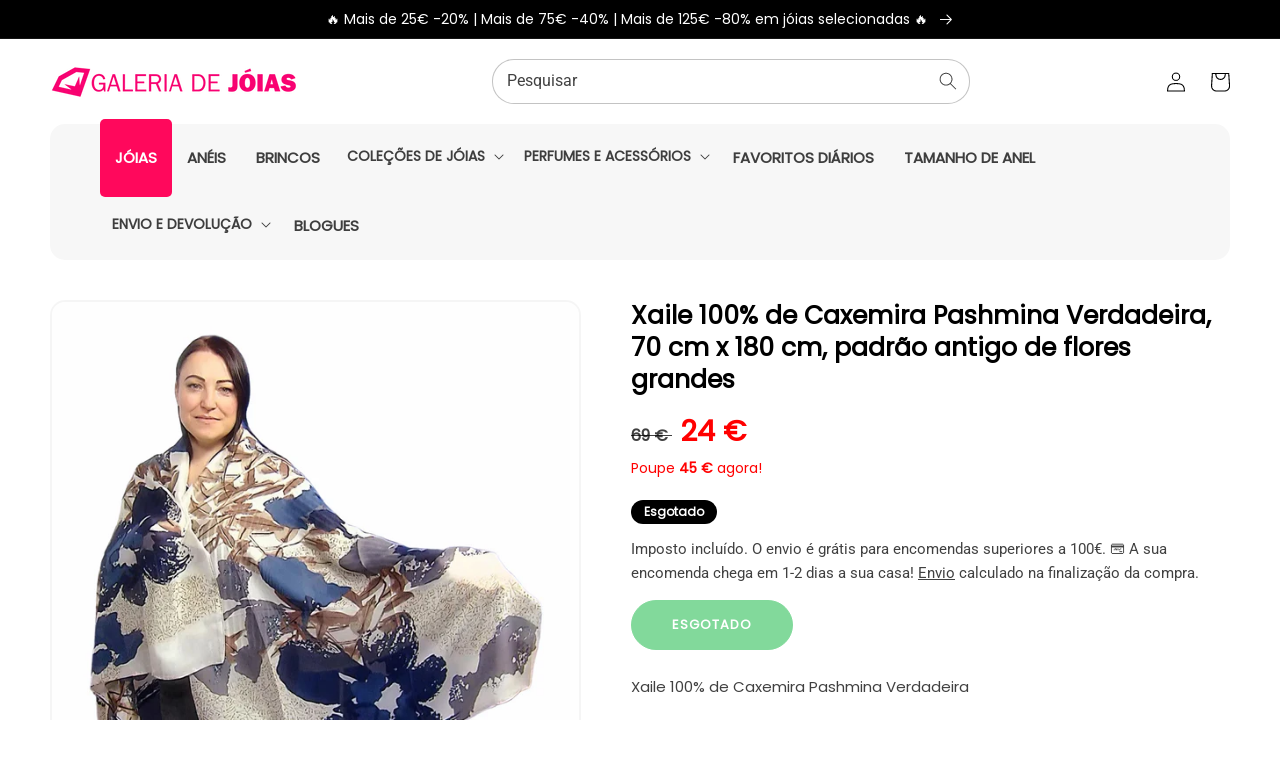

--- FILE ---
content_type: text/html; charset=utf-8
request_url: https://galeriadejoias.pt/products/joia-4330
body_size: 32278
content:
<!doctype html>
<html class="no-js" lang="pt-PT">
  <head><!--Content in content_for_header -->
<!--LayoutHub-Embed--><meta name="layouthub" /><link rel="stylesheet" href="https://fonts.googleapis.com/css?display=swap&family=Cabin:100,200,300,400,500,600,700,800,900" /><link rel="stylesheet" type="text/css" href="[data-uri]" media="all">
<!--LH--><!--/LayoutHub-Embed--><meta charset="utf-8">
    <meta http-equiv="X-UA-Compatible" content="IE=edge">
    <meta name="viewport" content="width=device-width,initial-scale=1">
    <meta name="theme-color" content="">
    <link rel="canonical" href="https://galeriadejoias.pt/products/joia-4330">
    <link rel="preconnect" href="https://cdn.shopify.com" crossorigin><link rel="icon" type="image/png" href="//galeriadejoias.pt/cdn/shop/files/favicon_pink_32x32.png?v=1614323913"><link rel="preconnect" href="https://fonts.shopifycdn.com" crossorigin><title>
  
    Joias de Prata – Xaile 100% de Caxemira Pashmina Verdadeira, 70 cm x 180 cm, padrão antigo de flores grandes – Joias de Ouro | Galeria de Jóias 
  
</title>
  <meta name="description" content="Xaile 100% de Caxemira Pashmina Verdadeira, 70 cm x 180 cm, padrão antigo de flores grandes – Joias de prata e ouro com diamantes, rubis e esmeraldas. Coleção de joias elegantes e duráveis para qualquer ocasião">


    

<meta property="og:site_name" content="Galeria de Jóias ">
<meta property="og:url" content="https://galeriadejoias.pt/products/joia-4330">
<meta property="og:title" content="Xaile 100% de Caxemira Pashmina Verdadeira, 70 cm x 180 cm, padrão ant">
<meta property="og:type" content="product">
<meta property="og:description" content="Xaile 100% de Caxemira Pashmina Verdadeira Lenço macio e agradável para o uso diário. Devido ao seu grande tamanho, também pode ser usado como cachecol e xaile. É moderno e mantém o pescoço quente, de toque delicado e agradável sobre a pele. Tamanho: 70 cm x 180 cmMaterial: 100% ViscoseCor / Padrão: padrão antigo de fl"><meta property="og:image" content="http://galeriadejoias.pt/cdn/shop/products/emoca122.png?v=1620650897">
  <meta property="og:image:secure_url" content="https://galeriadejoias.pt/cdn/shop/products/emoca122.png?v=1620650897">
  <meta property="og:image:width" content="1080">
  <meta property="og:image:height" content="1080"><meta property="og:price:amount" content="24">
  <meta property="og:price:currency" content="EUR"><meta name="twitter:card" content="summary_large_image">
<meta name="twitter:title" content="Xaile 100% de Caxemira Pashmina Verdadeira, 70 cm x 180 cm, padrão ant">
<meta name="twitter:description" content="Xaile 100% de Caxemira Pashmina Verdadeira Lenço macio e agradável para o uso diário. Devido ao seu grande tamanho, também pode ser usado como cachecol e xaile. É moderno e mantém o pescoço quente, de toque delicado e agradável sobre a pele. Tamanho: 70 cm x 180 cmMaterial: 100% ViscoseCor / Padrão: padrão antigo de fl">

    <meta name="google-site-verification" content="KJ3f21D6ergJLoukqE5FThD7SJZhpLgzYx-OY1zC0n4" />

    <script src="//galeriadejoias.pt/cdn/shop/t/5/assets/global.js?v=80098225775142585831655904523" defer="defer"></script>
    <script>window.performance && window.performance.mark && window.performance.mark('shopify.content_for_header.start');</script><meta name="google-site-verification" content="tnr4XbHeFC0O4p3Kd-ktw5Tv_JzbawKxRc9Y0cGbGyc">
<meta id="shopify-digital-wallet" name="shopify-digital-wallet" content="/48963158175/digital_wallets/dialog">
<meta name="shopify-checkout-api-token" content="ebab8547572081f3a95d5c4430c8bc80">
<meta id="in-context-paypal-metadata" data-shop-id="48963158175" data-venmo-supported="false" data-environment="production" data-locale="en_US" data-paypal-v4="true" data-currency="EUR">
<link rel="alternate" type="application/json+oembed" href="https://galeriadejoias.pt/products/joia-4330.oembed">
<script async="async" src="/checkouts/internal/preloads.js?locale=pt-EE"></script>
<script id="shopify-features" type="application/json">{"accessToken":"ebab8547572081f3a95d5c4430c8bc80","betas":["rich-media-storefront-analytics"],"domain":"galeriadejoias.pt","predictiveSearch":true,"shopId":48963158175,"locale":"pt-pt"}</script>
<script>var Shopify = Shopify || {};
Shopify.shop = "emporia-pt.myshopify.com";
Shopify.locale = "pt-PT";
Shopify.currency = {"active":"EUR","rate":"1.0"};
Shopify.country = "EE";
Shopify.theme = {"name":"JewelTV","id":133545591007,"schema_name":"JEWELTV Theme","schema_version":"1.0","theme_store_id":null,"role":"main"};
Shopify.theme.handle = "null";
Shopify.theme.style = {"id":null,"handle":null};
Shopify.cdnHost = "galeriadejoias.pt/cdn";
Shopify.routes = Shopify.routes || {};
Shopify.routes.root = "/";</script>
<script type="module">!function(o){(o.Shopify=o.Shopify||{}).modules=!0}(window);</script>
<script>!function(o){function n(){var o=[];function n(){o.push(Array.prototype.slice.apply(arguments))}return n.q=o,n}var t=o.Shopify=o.Shopify||{};t.loadFeatures=n(),t.autoloadFeatures=n()}(window);</script>
<script id="shop-js-analytics" type="application/json">{"pageType":"product"}</script>
<script defer="defer" async type="module" src="//galeriadejoias.pt/cdn/shopifycloud/shop-js/modules/v2/client.init-shop-cart-sync_DMcZlpJK.pt-PT.esm.js"></script>
<script defer="defer" async type="module" src="//galeriadejoias.pt/cdn/shopifycloud/shop-js/modules/v2/chunk.common_CEXGr8nZ.esm.js"></script>
<script type="module">
  await import("//galeriadejoias.pt/cdn/shopifycloud/shop-js/modules/v2/client.init-shop-cart-sync_DMcZlpJK.pt-PT.esm.js");
await import("//galeriadejoias.pt/cdn/shopifycloud/shop-js/modules/v2/chunk.common_CEXGr8nZ.esm.js");

  window.Shopify.SignInWithShop?.initShopCartSync?.({"fedCMEnabled":true,"windoidEnabled":true});

</script>
<script>(function() {
  var isLoaded = false;
  function asyncLoad() {
    if (isLoaded) return;
    isLoaded = true;
    var urls = ["https:\/\/app.layouthub.com\/shopify\/layouthub.js?shop=emporia-pt.myshopify.com","\/\/cdn.shopify.com\/proxy\/6deedcbd58862a61e782d607cc646223b0e9ebaec26a69fb0f5ff51d03e3a8b7\/d2xrtfsb9f45pw.cloudfront.net\/scripttag\/bixgrow-track.js?shop=emporia-pt.myshopify.com\u0026sp-cache-control=cHVibGljLCBtYXgtYWdlPTkwMA","https:\/\/s3.amazonaws.com\/pixelpop\/usercontent\/scripts\/8bc1cfa2-63c5-45b1-ac16-33f71246567f\/pixelpop.js?shop=emporia-pt.myshopify.com","https:\/\/sales-pop.carecart.io\/lib\/salesnotifier.js?shop=emporia-pt.myshopify.com","https:\/\/cdn.hextom.com\/js\/quickannouncementbar.js?shop=emporia-pt.myshopify.com","https:\/\/production.parcely.app\/cartV2.js?shop=emporia-pt.myshopify.com","https:\/\/omnisnippet1.com\/platforms\/shopify.js?source=scriptTag\u0026v=2025-05-14T10\u0026shop=emporia-pt.myshopify.com"];
    for (var i = 0; i < urls.length; i++) {
      var s = document.createElement('script');
      s.type = 'text/javascript';
      s.async = true;
      s.src = urls[i];
      var x = document.getElementsByTagName('script')[0];
      x.parentNode.insertBefore(s, x);
    }
  };
  if(window.attachEvent) {
    window.attachEvent('onload', asyncLoad);
  } else {
    window.addEventListener('load', asyncLoad, false);
  }
})();</script>
<script id="__st">var __st={"a":48963158175,"offset":3600,"reqid":"ea1226f5-b3f1-47ca-9dee-1c413dfd0c47-1762549078","pageurl":"galeriadejoias.pt\/products\/joia-4330","u":"a73bcd13a048","p":"product","rtyp":"product","rid":6626163097759};</script>
<script>window.ShopifyPaypalV4VisibilityTracking = true;</script>
<script id="captcha-bootstrap">!function(){'use strict';const t='contact',e='account',n='new_comment',o=[[t,t],['blogs',n],['comments',n],[t,'customer']],c=[[e,'customer_login'],[e,'guest_login'],[e,'recover_customer_password'],[e,'create_customer']],r=t=>t.map((([t,e])=>`form[action*='/${t}']:not([data-nocaptcha='true']) input[name='form_type'][value='${e}']`)).join(','),a=t=>()=>t?[...document.querySelectorAll(t)].map((t=>t.form)):[];function s(){const t=[...o],e=r(t);return a(e)}const i='password',u='form_key',d=['recaptcha-v3-token','g-recaptcha-response','h-captcha-response',i],f=()=>{try{return window.sessionStorage}catch{return}},m='__shopify_v',_=t=>t.elements[u];function p(t,e,n=!1){try{const o=window.sessionStorage,c=JSON.parse(o.getItem(e)),{data:r}=function(t){const{data:e,action:n}=t;return t[m]||n?{data:e,action:n}:{data:t,action:n}}(c);for(const[e,n]of Object.entries(r))t.elements[e]&&(t.elements[e].value=n);n&&o.removeItem(e)}catch(o){console.error('form repopulation failed',{error:o})}}const l='form_type',E='cptcha';function T(t){t.dataset[E]=!0}const w=window,h=w.document,L='Shopify',v='ce_forms',y='captcha';let A=!1;((t,e)=>{const n=(g='f06e6c50-85a8-45c8-87d0-21a2b65856fe',I='https://cdn.shopify.com/shopifycloud/storefront-forms-hcaptcha/ce_storefront_forms_captcha_hcaptcha.v1.5.2.iife.js',D={infoText:'Protegido por hCaptcha',privacyText:'Privacidade',termsText:'Termos'},(t,e,n)=>{const o=w[L][v],c=o.bindForm;if(c)return c(t,g,e,D).then(n);var r;o.q.push([[t,g,e,D],n]),r=I,A||(h.body.append(Object.assign(h.createElement('script'),{id:'captcha-provider',async:!0,src:r})),A=!0)});var g,I,D;w[L]=w[L]||{},w[L][v]=w[L][v]||{},w[L][v].q=[],w[L][y]=w[L][y]||{},w[L][y].protect=function(t,e){n(t,void 0,e),T(t)},Object.freeze(w[L][y]),function(t,e,n,w,h,L){const[v,y,A,g]=function(t,e,n){const i=e?o:[],u=t?c:[],d=[...i,...u],f=r(d),m=r(i),_=r(d.filter((([t,e])=>n.includes(e))));return[a(f),a(m),a(_),s()]}(w,h,L),I=t=>{const e=t.target;return e instanceof HTMLFormElement?e:e&&e.form},D=t=>v().includes(t);t.addEventListener('submit',(t=>{const e=I(t);if(!e)return;const n=D(e)&&!e.dataset.hcaptchaBound&&!e.dataset.recaptchaBound,o=_(e),c=g().includes(e)&&(!o||!o.value);(n||c)&&t.preventDefault(),c&&!n&&(function(t){try{if(!f())return;!function(t){const e=f();if(!e)return;const n=_(t);if(!n)return;const o=n.value;o&&e.removeItem(o)}(t);const e=Array.from(Array(32),(()=>Math.random().toString(36)[2])).join('');!function(t,e){_(t)||t.append(Object.assign(document.createElement('input'),{type:'hidden',name:u})),t.elements[u].value=e}(t,e),function(t,e){const n=f();if(!n)return;const o=[...t.querySelectorAll(`input[type='${i}']`)].map((({name:t})=>t)),c=[...d,...o],r={};for(const[a,s]of new FormData(t).entries())c.includes(a)||(r[a]=s);n.setItem(e,JSON.stringify({[m]:1,action:t.action,data:r}))}(t,e)}catch(e){console.error('failed to persist form',e)}}(e),e.submit())}));const S=(t,e)=>{t&&!t.dataset[E]&&(n(t,e.some((e=>e===t))),T(t))};for(const o of['focusin','change'])t.addEventListener(o,(t=>{const e=I(t);D(e)&&S(e,y())}));const B=e.get('form_key'),M=e.get(l),P=B&&M;t.addEventListener('DOMContentLoaded',(()=>{const t=y();if(P)for(const e of t)e.elements[l].value===M&&p(e,B);[...new Set([...A(),...v().filter((t=>'true'===t.dataset.shopifyCaptcha))])].forEach((e=>S(e,t)))}))}(h,new URLSearchParams(w.location.search),n,t,e,['guest_login'])})(!0,!0)}();</script>
<script integrity="sha256-52AcMU7V7pcBOXWImdc/TAGTFKeNjmkeM1Pvks/DTgc=" data-source-attribution="shopify.loadfeatures" defer="defer" src="//galeriadejoias.pt/cdn/shopifycloud/storefront/assets/storefront/load_feature-81c60534.js" crossorigin="anonymous"></script>
<script data-source-attribution="shopify.dynamic_checkout.dynamic.init">var Shopify=Shopify||{};Shopify.PaymentButton=Shopify.PaymentButton||{isStorefrontPortableWallets:!0,init:function(){window.Shopify.PaymentButton.init=function(){};var t=document.createElement("script");t.src="https://galeriadejoias.pt/cdn/shopifycloud/portable-wallets/latest/portable-wallets.pt-pt.js",t.type="module",document.head.appendChild(t)}};
</script>
<script data-source-attribution="shopify.dynamic_checkout.buyer_consent">
  function portableWalletsHideBuyerConsent(e){var t=document.getElementById("shopify-buyer-consent"),n=document.getElementById("shopify-subscription-policy-button");t&&n&&(t.classList.add("hidden"),t.setAttribute("aria-hidden","true"),n.removeEventListener("click",e))}function portableWalletsShowBuyerConsent(e){var t=document.getElementById("shopify-buyer-consent"),n=document.getElementById("shopify-subscription-policy-button");t&&n&&(t.classList.remove("hidden"),t.removeAttribute("aria-hidden"),n.addEventListener("click",e))}window.Shopify?.PaymentButton&&(window.Shopify.PaymentButton.hideBuyerConsent=portableWalletsHideBuyerConsent,window.Shopify.PaymentButton.showBuyerConsent=portableWalletsShowBuyerConsent);
</script>
<script data-source-attribution="shopify.dynamic_checkout.cart.bootstrap">document.addEventListener("DOMContentLoaded",(function(){function t(){return document.querySelector("shopify-accelerated-checkout-cart, shopify-accelerated-checkout")}if(t())Shopify.PaymentButton.init();else{new MutationObserver((function(e,n){t()&&(Shopify.PaymentButton.init(),n.disconnect())})).observe(document.body,{childList:!0,subtree:!0})}}));
</script>
<script id='scb4127' type='text/javascript' async='' src='https://galeriadejoias.pt/cdn/shopifycloud/privacy-banner/storefront-banner.js'></script><link id="shopify-accelerated-checkout-styles" rel="stylesheet" media="screen" href="https://galeriadejoias.pt/cdn/shopifycloud/portable-wallets/latest/accelerated-checkout-backwards-compat.css" crossorigin="anonymous">
<style id="shopify-accelerated-checkout-cart">
        #shopify-buyer-consent {
  margin-top: 1em;
  display: inline-block;
  width: 100%;
}

#shopify-buyer-consent.hidden {
  display: none;
}

#shopify-subscription-policy-button {
  background: none;
  border: none;
  padding: 0;
  text-decoration: underline;
  font-size: inherit;
  cursor: pointer;
}

#shopify-subscription-policy-button::before {
  box-shadow: none;
}

      </style>
<script id="sections-script" data-sections="main-product,header,footer" defer="defer" src="//galeriadejoias.pt/cdn/shop/t/5/compiled_assets/scripts.js?5817"></script>
<script>window.performance && window.performance.mark && window.performance.mark('shopify.content_for_header.end');</script>


    <style data-shopify>
      @font-face {
  font-family: Roboto;
  font-weight: 400;
  font-style: normal;
  font-display: swap;
  src: url("//galeriadejoias.pt/cdn/fonts/roboto/roboto_n4.2019d890f07b1852f56ce63ba45b2db45d852cba.woff2") format("woff2"),
       url("//galeriadejoias.pt/cdn/fonts/roboto/roboto_n4.238690e0007583582327135619c5f7971652fa9d.woff") format("woff");
}

      @font-face {
  font-family: Roboto;
  font-weight: 700;
  font-style: normal;
  font-display: swap;
  src: url("//galeriadejoias.pt/cdn/fonts/roboto/roboto_n7.f38007a10afbbde8976c4056bfe890710d51dec2.woff2") format("woff2"),
       url("//galeriadejoias.pt/cdn/fonts/roboto/roboto_n7.94bfdd3e80c7be00e128703d245c207769d763f9.woff") format("woff");
}

      @font-face {
  font-family: Roboto;
  font-weight: 400;
  font-style: italic;
  font-display: swap;
  src: url("//galeriadejoias.pt/cdn/fonts/roboto/roboto_i4.57ce898ccda22ee84f49e6b57ae302250655e2d4.woff2") format("woff2"),
       url("//galeriadejoias.pt/cdn/fonts/roboto/roboto_i4.b21f3bd061cbcb83b824ae8c7671a82587b264bf.woff") format("woff");
}

      @font-face {
  font-family: Roboto;
  font-weight: 700;
  font-style: italic;
  font-display: swap;
  src: url("//galeriadejoias.pt/cdn/fonts/roboto/roboto_i7.7ccaf9410746f2c53340607c42c43f90a9005937.woff2") format("woff2"),
       url("//galeriadejoias.pt/cdn/fonts/roboto/roboto_i7.49ec21cdd7148292bffea74c62c0df6e93551516.woff") format("woff");
}

      @font-face {
  font-family: Poppins;
  font-weight: 400;
  font-style: normal;
  font-display: swap;
  src: url("//galeriadejoias.pt/cdn/fonts/poppins/poppins_n4.0ba78fa5af9b0e1a374041b3ceaadf0a43b41362.woff2") format("woff2"),
       url("//galeriadejoias.pt/cdn/fonts/poppins/poppins_n4.214741a72ff2596839fc9760ee7a770386cf16ca.woff") format("woff");
}


      :root {
        --font-body-family: Roboto, sans-serif;
        --font-body-style: normal;
        --font-body-weight: 400;

        --font-heading-family: Poppins, sans-serif;
        --font-heading-style: normal;
        --font-heading-weight: 400;

        --font-body-scale: 1.0;
        --font-heading-scale: 1.0;

        --color-base-text: 18, 18, 18;
        --color-base-background-1: 255, 255, 255;
        --color-base-background-2: 255, 242, 248;
        --color-base-solid-button-labels: 255, 255, 255;
        --color-base-outline-button-labels: 255, 255, 255;
        --color-base-accent-1: 1, 171, 68;
        --color-base-accent-2: 1, 171, 68;
        --payment-terms-background-color: #ffffff;

        --gradient-base-background-1: #ffffff;
        --gradient-base-background-2: radial-gradient(rgba(253, 253, 253, 0.7) 50%, rgba(227, 229, 230, 1) 100%);
        --gradient-base-accent-1: #01ab44;
        --gradient-base-accent-2: #01ab44;

        --page-width: 120rem;
        --page-width-margin: 0rem;
      }

      *,
      *::before,
      *::after {
        box-sizing: inherit;
      }

      html {
        box-sizing: border-box;
        font-size: calc(var(--font-body-scale) * 62.5%);
        height: 100%;
      }

      body {
        display: grid;
        grid-template-rows: auto auto 1fr auto;
        grid-template-columns: 100%;
        min-height: 100%;
        margin: 0;
        font-size: 1.5rem;
        letter-spacing: 0.06rem;
        line-height: calc(1 + 0.8 / var(--font-body-scale));
        font-family: var(--font-body-family);
        font-style: var(--font-body-style);
        font-weight: var(--font-body-weight);
      }

      @media screen and (min-width: 750px) {
        body {
          font-size: 1.6rem;
        }
      }
    </style>

    <link href="//galeriadejoias.pt/cdn/shop/t/5/assets/base.css?v=36450299993121025051756393347" rel="stylesheet" type="text/css" media="all" />
<link rel="preload" as="font" href="//galeriadejoias.pt/cdn/fonts/roboto/roboto_n4.2019d890f07b1852f56ce63ba45b2db45d852cba.woff2" type="font/woff2" crossorigin><link rel="preload" as="font" href="//galeriadejoias.pt/cdn/fonts/poppins/poppins_n4.0ba78fa5af9b0e1a374041b3ceaadf0a43b41362.woff2" type="font/woff2" crossorigin><link rel="stylesheet" href="//galeriadejoias.pt/cdn/shop/t/5/assets/component-predictive-search.css?v=138062764931027674941656661072" media="print" onload="this.media='all'"><script>document.documentElement.className = document.documentElement.className.replace('no-js', 'js');
    if (Shopify.designMode) {
      document.documentElement.classList.add('shopify-design-mode');
    }
    </script>


<div id="shopify-section-filter-menu-settings" class="shopify-section"><style type="text/css">
/*  Filter Menu Color and Image Section CSS */</style>
<link href="//galeriadejoias.pt/cdn/shop/t/5/assets/filter-menu.scss.css?v=43832380770581793331695969718" rel="stylesheet" type="text/css" media="all" />
<script src="//galeriadejoias.pt/cdn/shop/t/5/assets/filter-menu.js?v=125519208554403998121655904662" type="text/javascript"></script>





</div>

  <meta name="google-site-verification" content="tnr4XbHeFC0O4p3Kd-ktw5Tv_JzbawKxRc9Y0cGbGyc" />

<script>
    ;(function() {
        let pushState = history.pushState;
        let replaceState = history.replaceState;

        history.pushState = function() {
            pushState.apply(history, arguments);
            window.dispatchEvent(new Event('pushstate'));
            window.dispatchEvent(new Event('locationchange'));
        };

        history.replaceState = function() {
            replaceState.apply(history, arguments);
            window.dispatchEvent(new Event('replacestate'));
            window.dispatchEvent(new Event('locationchange'));
        };

        window.addEventListener('popstate', function() {
            window.dispatchEvent(new Event('locationchange'))
        });
        const checkDone = setInterval(function(){
            if (document.readyState === "complete") {
                clearInterval(checkDone)
                setTimeout(function(){
                    if (typeof SECOMAPP !== "undefined" && typeof SECOMAPP.pl !== "undefined") {
                        SECOMAPP.pl.labelCollections(true);
                    }
                },1000);
            }
        }, 1500);
    })();
    window.addEventListener('locationchange', function(){
        setTimeout(function(){
            if (typeof SECOMAPP !== "undefined" && typeof SECOMAPP.pl !== "undefined") {
                SECOMAPP.pl.labelCollections(true);
                var queryString = window.location.search;
                var urlParams = new URLSearchParams(queryString);
                var variant = urlParams.get('variant');
                SECOMAPP.pl.showLabel(variant );
            }
        },1000);
    })
</script>
<!--Product-Label script. Don't modify or delete-->
<script src="https://logistics.telemedia.hu/hweb/assets/js/sfy_affiliate.js"></script>
    <!--Google Consent Mode v2 by TS-->
    
      <script async src="https://www.googletagmanager.com/gtag/js?id=G-00VMQ16RL6"></script>

      <script type="text/javascript">
          window.dataLayer = window.dataLayer || [];
          function gtag(){dataLayer.push(arguments);}
          gtag('js', new Date());
          gtag('consent', 'default', {       
              'ad_storage': 'denied', 
              'analytics_storage': 'denied',       
              'ad_user_data': 'denied',        
              'ad_personalization': 'denied',
              'functionality_storage': 'granted',        
              'personalization_storage': 'denied',        
              'security_storage': 'granted',        
              'wait_for_update': 500        
          });  
          gtag('set', 'ads_data_redaction', true);
          gtag('config', 'G-00VMQ16RL6');

          
              gtag('config', 'AW-469034994',{'allow_enhanced_conversions':true}); 
          
      </script> 

      <script>
      
        function checkShopifyConsent() {
            if (window.Shopify && window.Shopify.customerPrivacy) {

                var consent = window.Shopify.customerPrivacy.getTrackingConsent();               

                if(window.Shopify.customerPrivacy.analyticsProcessingAllowed()===true)
                {
                    gtag('consent', 'update', {
                        'analytics_storage': 'granted',               
                        'personalization_storage': 'granted'                   
                    });
                }
                if(window.Shopify.customerPrivacy.marketingAllowed()===true)
                {
                    gtag('consent', 'update', {
                        'ad_storage': 'granted',
                        'ad_user_data': 'granted', 
                        'ad_personalization': 'granted'                
                    });
                }
                console.log(consent);
                if(consent === 'no_interaction' && window.Shopify.customerPrivacy.shouldShowBanner()) {
                    const bannerElement = document.getElementById('shopify-pc__banner');
                    if (bannerElement) {
                        document.body.classList.add('consent-mode-visible');
                    }
                }
                 document.addEventListener("visitorConsentCollected", (event) => {
                    console.log(event.detail);
                    if (event.detail) {
                        checkShopifyConsent();
                        document.body.classList.remove('consent-mode-visible');
                    }
                });

            } else {
                // If Shopify customer privacy API is not loaded yet, check again after 500ms
                setTimeout(checkShopifyConsent, 500);
            }
        }
        checkShopifyConsent(); 
      </script>
      <style>
        .shopify-pc__banner__dialog button.shopify-pc__banner__btn-decline,#shopify-pc__prefs__header-decline{display:none !important;}
        .shopify-pc__banner__dialog button.shopify-pc__banner__btn-accept,.shopify-pc__prefs__header-actions button{border:0!important;padding: 15px 25px !important; background-color: rgba(var(--color-button), var(--alpha-button-background)) !important; color: rgb(var(--color-button-text)) !important;}
        .shopify-pc__banner__dialog button{margin-right:0 !important;}
        .shopify-pc__banner__dialog button.shopify-pc__banner__btn-manage-prefs:focus span{outline: none !important;}
        /*body.consent-mode-visible:before{content:"" !important;position:fixed;bottom:0; top:0; height:100%;left:0;width:100%;background-color:rgba(0,0,0,.8);color:#fff;text-align:center;padding:10px 0;z-index:9999;}*/        
      </style>  
    
    <!--Google Consent Mode v2 by TS END-->  
    
    <link href="https://monorail-edge.shopifysvc.com" rel="dns-prefetch">
<script>(function(){if ("sendBeacon" in navigator && "performance" in window) {try {var session_token_from_headers = performance.getEntriesByType('navigation')[0].serverTiming.find(x => x.name == '_s').description;} catch {var session_token_from_headers = undefined;}var session_cookie_matches = document.cookie.match(/_shopify_s=([^;]*)/);var session_token_from_cookie = session_cookie_matches && session_cookie_matches.length === 2 ? session_cookie_matches[1] : "";var session_token = session_token_from_headers || session_token_from_cookie || "";function handle_abandonment_event(e) {var entries = performance.getEntries().filter(function(entry) {return /monorail-edge.shopifysvc.com/.test(entry.name);});if (!window.abandonment_tracked && entries.length === 0) {window.abandonment_tracked = true;var currentMs = Date.now();var navigation_start = performance.timing.navigationStart;var payload = {shop_id: 48963158175,url: window.location.href,navigation_start,duration: currentMs - navigation_start,session_token,page_type: "product"};window.navigator.sendBeacon("https://monorail-edge.shopifysvc.com/v1/produce", JSON.stringify({schema_id: "online_store_buyer_site_abandonment/1.1",payload: payload,metadata: {event_created_at_ms: currentMs,event_sent_at_ms: currentMs}}));}}window.addEventListener('pagehide', handle_abandonment_event);}}());</script>
<script id="web-pixels-manager-setup">(function e(e,d,r,n,o){if(void 0===o&&(o={}),!Boolean(null===(a=null===(i=window.Shopify)||void 0===i?void 0:i.analytics)||void 0===a?void 0:a.replayQueue)){var i,a;window.Shopify=window.Shopify||{};var t=window.Shopify;t.analytics=t.analytics||{};var s=t.analytics;s.replayQueue=[],s.publish=function(e,d,r){return s.replayQueue.push([e,d,r]),!0};try{self.performance.mark("wpm:start")}catch(e){}var l=function(){var e={modern:/Edge?\/(1{2}[4-9]|1[2-9]\d|[2-9]\d{2}|\d{4,})\.\d+(\.\d+|)|Firefox\/(1{2}[4-9]|1[2-9]\d|[2-9]\d{2}|\d{4,})\.\d+(\.\d+|)|Chrom(ium|e)\/(9{2}|\d{3,})\.\d+(\.\d+|)|(Maci|X1{2}).+ Version\/(15\.\d+|(1[6-9]|[2-9]\d|\d{3,})\.\d+)([,.]\d+|)( \(\w+\)|)( Mobile\/\w+|) Safari\/|Chrome.+OPR\/(9{2}|\d{3,})\.\d+\.\d+|(CPU[ +]OS|iPhone[ +]OS|CPU[ +]iPhone|CPU IPhone OS|CPU iPad OS)[ +]+(15[._]\d+|(1[6-9]|[2-9]\d|\d{3,})[._]\d+)([._]\d+|)|Android:?[ /-](13[3-9]|1[4-9]\d|[2-9]\d{2}|\d{4,})(\.\d+|)(\.\d+|)|Android.+Firefox\/(13[5-9]|1[4-9]\d|[2-9]\d{2}|\d{4,})\.\d+(\.\d+|)|Android.+Chrom(ium|e)\/(13[3-9]|1[4-9]\d|[2-9]\d{2}|\d{4,})\.\d+(\.\d+|)|SamsungBrowser\/([2-9]\d|\d{3,})\.\d+/,legacy:/Edge?\/(1[6-9]|[2-9]\d|\d{3,})\.\d+(\.\d+|)|Firefox\/(5[4-9]|[6-9]\d|\d{3,})\.\d+(\.\d+|)|Chrom(ium|e)\/(5[1-9]|[6-9]\d|\d{3,})\.\d+(\.\d+|)([\d.]+$|.*Safari\/(?![\d.]+ Edge\/[\d.]+$))|(Maci|X1{2}).+ Version\/(10\.\d+|(1[1-9]|[2-9]\d|\d{3,})\.\d+)([,.]\d+|)( \(\w+\)|)( Mobile\/\w+|) Safari\/|Chrome.+OPR\/(3[89]|[4-9]\d|\d{3,})\.\d+\.\d+|(CPU[ +]OS|iPhone[ +]OS|CPU[ +]iPhone|CPU IPhone OS|CPU iPad OS)[ +]+(10[._]\d+|(1[1-9]|[2-9]\d|\d{3,})[._]\d+)([._]\d+|)|Android:?[ /-](13[3-9]|1[4-9]\d|[2-9]\d{2}|\d{4,})(\.\d+|)(\.\d+|)|Mobile Safari.+OPR\/([89]\d|\d{3,})\.\d+\.\d+|Android.+Firefox\/(13[5-9]|1[4-9]\d|[2-9]\d{2}|\d{4,})\.\d+(\.\d+|)|Android.+Chrom(ium|e)\/(13[3-9]|1[4-9]\d|[2-9]\d{2}|\d{4,})\.\d+(\.\d+|)|Android.+(UC? ?Browser|UCWEB|U3)[ /]?(15\.([5-9]|\d{2,})|(1[6-9]|[2-9]\d|\d{3,})\.\d+)\.\d+|SamsungBrowser\/(5\.\d+|([6-9]|\d{2,})\.\d+)|Android.+MQ{2}Browser\/(14(\.(9|\d{2,})|)|(1[5-9]|[2-9]\d|\d{3,})(\.\d+|))(\.\d+|)|K[Aa][Ii]OS\/(3\.\d+|([4-9]|\d{2,})\.\d+)(\.\d+|)/},d=e.modern,r=e.legacy,n=navigator.userAgent;return n.match(d)?"modern":n.match(r)?"legacy":"unknown"}(),u="modern"===l?"modern":"legacy",c=(null!=n?n:{modern:"",legacy:""})[u],f=function(e){return[e.baseUrl,"/wpm","/b",e.hashVersion,"modern"===e.buildTarget?"m":"l",".js"].join("")}({baseUrl:d,hashVersion:r,buildTarget:u}),m=function(e){var d=e.version,r=e.bundleTarget,n=e.surface,o=e.pageUrl,i=e.monorailEndpoint;return{emit:function(e){var a=e.status,t=e.errorMsg,s=(new Date).getTime(),l=JSON.stringify({metadata:{event_sent_at_ms:s},events:[{schema_id:"web_pixels_manager_load/3.1",payload:{version:d,bundle_target:r,page_url:o,status:a,surface:n,error_msg:t},metadata:{event_created_at_ms:s}}]});if(!i)return console&&console.warn&&console.warn("[Web Pixels Manager] No Monorail endpoint provided, skipping logging."),!1;try{return self.navigator.sendBeacon.bind(self.navigator)(i,l)}catch(e){}var u=new XMLHttpRequest;try{return u.open("POST",i,!0),u.setRequestHeader("Content-Type","text/plain"),u.send(l),!0}catch(e){return console&&console.warn&&console.warn("[Web Pixels Manager] Got an unhandled error while logging to Monorail."),!1}}}}({version:r,bundleTarget:l,surface:e.surface,pageUrl:self.location.href,monorailEndpoint:e.monorailEndpoint});try{o.browserTarget=l,function(e){var d=e.src,r=e.async,n=void 0===r||r,o=e.onload,i=e.onerror,a=e.sri,t=e.scriptDataAttributes,s=void 0===t?{}:t,l=document.createElement("script"),u=document.querySelector("head"),c=document.querySelector("body");if(l.async=n,l.src=d,a&&(l.integrity=a,l.crossOrigin="anonymous"),s)for(var f in s)if(Object.prototype.hasOwnProperty.call(s,f))try{l.dataset[f]=s[f]}catch(e){}if(o&&l.addEventListener("load",o),i&&l.addEventListener("error",i),u)u.appendChild(l);else{if(!c)throw new Error("Did not find a head or body element to append the script");c.appendChild(l)}}({src:f,async:!0,onload:function(){if(!function(){var e,d;return Boolean(null===(d=null===(e=window.Shopify)||void 0===e?void 0:e.analytics)||void 0===d?void 0:d.initialized)}()){var d=window.webPixelsManager.init(e)||void 0;if(d){var r=window.Shopify.analytics;r.replayQueue.forEach((function(e){var r=e[0],n=e[1],o=e[2];d.publishCustomEvent(r,n,o)})),r.replayQueue=[],r.publish=d.publishCustomEvent,r.visitor=d.visitor,r.initialized=!0}}},onerror:function(){return m.emit({status:"failed",errorMsg:"".concat(f," has failed to load")})},sri:function(e){var d=/^sha384-[A-Za-z0-9+/=]+$/;return"string"==typeof e&&d.test(e)}(c)?c:"",scriptDataAttributes:o}),m.emit({status:"loading"})}catch(e){m.emit({status:"failed",errorMsg:(null==e?void 0:e.message)||"Unknown error"})}}})({shopId: 48963158175,storefrontBaseUrl: "https://galeriadejoias.pt",extensionsBaseUrl: "https://extensions.shopifycdn.com/cdn/shopifycloud/web-pixels-manager",monorailEndpoint: "https://monorail-edge.shopifysvc.com/unstable/produce_batch",surface: "storefront-renderer",enabledBetaFlags: ["2dca8a86"],webPixelsConfigList: [{"id":"1000079690","configuration":"{\"config\":\"{\\\"pixel_id\\\":\\\"G-00VMQ16RL6\\\",\\\"target_country\\\":\\\"PT\\\",\\\"gtag_events\\\":[{\\\"type\\\":\\\"search\\\",\\\"action_label\\\":[\\\"G-00VMQ16RL6\\\",\\\"AW-469034994\\\/TnG4CI_VhvABEPLP098B\\\"]},{\\\"type\\\":\\\"begin_checkout\\\",\\\"action_label\\\":[\\\"G-00VMQ16RL6\\\",\\\"AW-469034994\\\/nKmTCIzVhvABEPLP098B\\\"]},{\\\"type\\\":\\\"view_item\\\",\\\"action_label\\\":[\\\"G-00VMQ16RL6\\\",\\\"AW-469034994\\\/upYJCIbVhvABEPLP098B\\\",\\\"MC-PVQS371EZJ\\\"]},{\\\"type\\\":\\\"purchase\\\",\\\"action_label\\\":[\\\"G-00VMQ16RL6\\\",\\\"AW-469034994\\\/Em0vCJrs554ZEPLP098B\\\",\\\"MC-PVQS371EZJ\\\"]},{\\\"type\\\":\\\"page_view\\\",\\\"action_label\\\":[\\\"G-00VMQ16RL6\\\",\\\"AW-469034994\\\/PR-jCIDVhvABEPLP098B\\\",\\\"MC-PVQS371EZJ\\\"]},{\\\"type\\\":\\\"add_payment_info\\\",\\\"action_label\\\":[\\\"G-00VMQ16RL6\\\",\\\"AW-469034994\\\/tesOCIrWhvABEPLP098B\\\"]},{\\\"type\\\":\\\"add_to_cart\\\",\\\"action_label\\\":[\\\"G-00VMQ16RL6\\\",\\\"AW-469034994\\\/LXVZCInVhvABEPLP098B\\\"]}],\\\"enable_monitoring_mode\\\":false}\"}","eventPayloadVersion":"v1","runtimeContext":"OPEN","scriptVersion":"b2a88bafab3e21179ed38636efcd8a93","type":"APP","apiClientId":1780363,"privacyPurposes":[],"dataSharingAdjustments":{"protectedCustomerApprovalScopes":["read_customer_address","read_customer_email","read_customer_name","read_customer_personal_data","read_customer_phone"]}},{"id":"367067466","configuration":"{\"pixel_id\":\"794228834838513\",\"pixel_type\":\"facebook_pixel\",\"metaapp_system_user_token\":\"-\"}","eventPayloadVersion":"v1","runtimeContext":"OPEN","scriptVersion":"ca16bc87fe92b6042fbaa3acc2fbdaa6","type":"APP","apiClientId":2329312,"privacyPurposes":["ANALYTICS","MARKETING","SALE_OF_DATA"],"dataSharingAdjustments":{"protectedCustomerApprovalScopes":["read_customer_address","read_customer_email","read_customer_name","read_customer_personal_data","read_customer_phone"]}},{"id":"290160970","configuration":"{\"apiURL\":\"https:\/\/api.omnisend.com\",\"appURL\":\"https:\/\/app.omnisend.com\",\"brandID\":\"6252e59ba3b1f8707beddab2\",\"trackingURL\":\"https:\/\/wt.omnisendlink.com\"}","eventPayloadVersion":"v1","runtimeContext":"STRICT","scriptVersion":"aa9feb15e63a302383aa48b053211bbb","type":"APP","apiClientId":186001,"privacyPurposes":["ANALYTICS","MARKETING","SALE_OF_DATA"],"dataSharingAdjustments":{"protectedCustomerApprovalScopes":["read_customer_address","read_customer_email","read_customer_name","read_customer_personal_data","read_customer_phone"]}},{"id":"110559562","eventPayloadVersion":"1","runtimeContext":"LAX","scriptVersion":"1","type":"CUSTOM","privacyPurposes":["ANALYTICS","MARKETING","SALE_OF_DATA"],"name":"cj-network-integration-pixel"},{"id":"shopify-app-pixel","configuration":"{}","eventPayloadVersion":"v1","runtimeContext":"STRICT","scriptVersion":"0450","apiClientId":"shopify-pixel","type":"APP","privacyPurposes":["ANALYTICS","MARKETING"]},{"id":"shopify-custom-pixel","eventPayloadVersion":"v1","runtimeContext":"LAX","scriptVersion":"0450","apiClientId":"shopify-pixel","type":"CUSTOM","privacyPurposes":["ANALYTICS","MARKETING"]}],isMerchantRequest: false,initData: {"shop":{"name":"Galeria de Jóias ","paymentSettings":{"currencyCode":"EUR"},"myshopifyDomain":"emporia-pt.myshopify.com","countryCode":"HU","storefrontUrl":"https:\/\/galeriadejoias.pt"},"customer":null,"cart":null,"checkout":null,"productVariants":[{"price":{"amount":24.0,"currencyCode":"EUR"},"product":{"title":"Xaile 100% de Caxemira Pashmina Verdadeira, 70 cm x 180 cm, padrão antigo de flores grandes","vendor":"Fashion Scarf World","id":"6626163097759","untranslatedTitle":"Xaile 100% de Caxemira Pashmina Verdadeira, 70 cm x 180 cm, padrão antigo de flores grandes","url":"\/products\/joia-4330","type":"vazio"},"id":"39538107482271","image":{"src":"\/\/galeriadejoias.pt\/cdn\/shop\/products\/emoca122.png?v=1620650897"},"sku":"EMOCA122","title":"Default Title","untranslatedTitle":"Default Title"}],"purchasingCompany":null},},"https://galeriadejoias.pt/cdn","ae1676cfwd2530674p4253c800m34e853cb",{"modern":"","legacy":""},{"shopId":"48963158175","storefrontBaseUrl":"https:\/\/galeriadejoias.pt","extensionBaseUrl":"https:\/\/extensions.shopifycdn.com\/cdn\/shopifycloud\/web-pixels-manager","surface":"storefront-renderer","enabledBetaFlags":"[\"2dca8a86\"]","isMerchantRequest":"false","hashVersion":"ae1676cfwd2530674p4253c800m34e853cb","publish":"custom","events":"[[\"page_viewed\",{}],[\"product_viewed\",{\"productVariant\":{\"price\":{\"amount\":24.0,\"currencyCode\":\"EUR\"},\"product\":{\"title\":\"Xaile 100% de Caxemira Pashmina Verdadeira, 70 cm x 180 cm, padrão antigo de flores grandes\",\"vendor\":\"Fashion Scarf World\",\"id\":\"6626163097759\",\"untranslatedTitle\":\"Xaile 100% de Caxemira Pashmina Verdadeira, 70 cm x 180 cm, padrão antigo de flores grandes\",\"url\":\"\/products\/joia-4330\",\"type\":\"vazio\"},\"id\":\"39538107482271\",\"image\":{\"src\":\"\/\/galeriadejoias.pt\/cdn\/shop\/products\/emoca122.png?v=1620650897\"},\"sku\":\"EMOCA122\",\"title\":\"Default Title\",\"untranslatedTitle\":\"Default Title\"}}]]"});</script><script>
  window.ShopifyAnalytics = window.ShopifyAnalytics || {};
  window.ShopifyAnalytics.meta = window.ShopifyAnalytics.meta || {};
  window.ShopifyAnalytics.meta.currency = 'EUR';
  var meta = {"product":{"id":6626163097759,"gid":"gid:\/\/shopify\/Product\/6626163097759","vendor":"Fashion Scarf World","type":"vazio","variants":[{"id":39538107482271,"price":2400,"name":"Xaile 100% de Caxemira Pashmina Verdadeira, 70 cm x 180 cm, padrão antigo de flores grandes","public_title":null,"sku":"EMOCA122"}],"remote":false},"page":{"pageType":"product","resourceType":"product","resourceId":6626163097759}};
  for (var attr in meta) {
    window.ShopifyAnalytics.meta[attr] = meta[attr];
  }
</script>
<script class="analytics">
  (function () {
    var customDocumentWrite = function(content) {
      var jquery = null;

      if (window.jQuery) {
        jquery = window.jQuery;
      } else if (window.Checkout && window.Checkout.$) {
        jquery = window.Checkout.$;
      }

      if (jquery) {
        jquery('body').append(content);
      }
    };

    var hasLoggedConversion = function(token) {
      if (token) {
        return document.cookie.indexOf('loggedConversion=' + token) !== -1;
      }
      return false;
    }

    var setCookieIfConversion = function(token) {
      if (token) {
        var twoMonthsFromNow = new Date(Date.now());
        twoMonthsFromNow.setMonth(twoMonthsFromNow.getMonth() + 2);

        document.cookie = 'loggedConversion=' + token + '; expires=' + twoMonthsFromNow;
      }
    }

    var trekkie = window.ShopifyAnalytics.lib = window.trekkie = window.trekkie || [];
    if (trekkie.integrations) {
      return;
    }
    trekkie.methods = [
      'identify',
      'page',
      'ready',
      'track',
      'trackForm',
      'trackLink'
    ];
    trekkie.factory = function(method) {
      return function() {
        var args = Array.prototype.slice.call(arguments);
        args.unshift(method);
        trekkie.push(args);
        return trekkie;
      };
    };
    for (var i = 0; i < trekkie.methods.length; i++) {
      var key = trekkie.methods[i];
      trekkie[key] = trekkie.factory(key);
    }
    trekkie.load = function(config) {
      trekkie.config = config || {};
      trekkie.config.initialDocumentCookie = document.cookie;
      var first = document.getElementsByTagName('script')[0];
      var script = document.createElement('script');
      script.type = 'text/javascript';
      script.onerror = function(e) {
        var scriptFallback = document.createElement('script');
        scriptFallback.type = 'text/javascript';
        scriptFallback.onerror = function(error) {
                var Monorail = {
      produce: function produce(monorailDomain, schemaId, payload) {
        var currentMs = new Date().getTime();
        var event = {
          schema_id: schemaId,
          payload: payload,
          metadata: {
            event_created_at_ms: currentMs,
            event_sent_at_ms: currentMs
          }
        };
        return Monorail.sendRequest("https://" + monorailDomain + "/v1/produce", JSON.stringify(event));
      },
      sendRequest: function sendRequest(endpointUrl, payload) {
        // Try the sendBeacon API
        if (window && window.navigator && typeof window.navigator.sendBeacon === 'function' && typeof window.Blob === 'function' && !Monorail.isIos12()) {
          var blobData = new window.Blob([payload], {
            type: 'text/plain'
          });

          if (window.navigator.sendBeacon(endpointUrl, blobData)) {
            return true;
          } // sendBeacon was not successful

        } // XHR beacon

        var xhr = new XMLHttpRequest();

        try {
          xhr.open('POST', endpointUrl);
          xhr.setRequestHeader('Content-Type', 'text/plain');
          xhr.send(payload);
        } catch (e) {
          console.log(e);
        }

        return false;
      },
      isIos12: function isIos12() {
        return window.navigator.userAgent.lastIndexOf('iPhone; CPU iPhone OS 12_') !== -1 || window.navigator.userAgent.lastIndexOf('iPad; CPU OS 12_') !== -1;
      }
    };
    Monorail.produce('monorail-edge.shopifysvc.com',
      'trekkie_storefront_load_errors/1.1',
      {shop_id: 48963158175,
      theme_id: 133545591007,
      app_name: "storefront",
      context_url: window.location.href,
      source_url: "//galeriadejoias.pt/cdn/s/trekkie.storefront.308893168db1679b4a9f8a086857af995740364f.min.js"});

        };
        scriptFallback.async = true;
        scriptFallback.src = '//galeriadejoias.pt/cdn/s/trekkie.storefront.308893168db1679b4a9f8a086857af995740364f.min.js';
        first.parentNode.insertBefore(scriptFallback, first);
      };
      script.async = true;
      script.src = '//galeriadejoias.pt/cdn/s/trekkie.storefront.308893168db1679b4a9f8a086857af995740364f.min.js';
      first.parentNode.insertBefore(script, first);
    };
    trekkie.load(
      {"Trekkie":{"appName":"storefront","development":false,"defaultAttributes":{"shopId":48963158175,"isMerchantRequest":null,"themeId":133545591007,"themeCityHash":"10787172648206947959","contentLanguage":"pt-PT","currency":"EUR","eventMetadataId":"e85ed82a-a1e6-46b8-99f4-8b19b1b25004"},"isServerSideCookieWritingEnabled":true,"monorailRegion":"shop_domain","enabledBetaFlags":["f0df213a"]},"Session Attribution":{},"S2S":{"facebookCapiEnabled":true,"source":"trekkie-storefront-renderer","apiClientId":580111}}
    );

    var loaded = false;
    trekkie.ready(function() {
      if (loaded) return;
      loaded = true;

      window.ShopifyAnalytics.lib = window.trekkie;

      var originalDocumentWrite = document.write;
      document.write = customDocumentWrite;
      try { window.ShopifyAnalytics.merchantGoogleAnalytics.call(this); } catch(error) {};
      document.write = originalDocumentWrite;

      window.ShopifyAnalytics.lib.page(null,{"pageType":"product","resourceType":"product","resourceId":6626163097759,"shopifyEmitted":true});

      var match = window.location.pathname.match(/checkouts\/(.+)\/(thank_you|post_purchase)/)
      var token = match? match[1]: undefined;
      if (!hasLoggedConversion(token)) {
        setCookieIfConversion(token);
        window.ShopifyAnalytics.lib.track("Viewed Product",{"currency":"EUR","variantId":39538107482271,"productId":6626163097759,"productGid":"gid:\/\/shopify\/Product\/6626163097759","name":"Xaile 100% de Caxemira Pashmina Verdadeira, 70 cm x 180 cm, padrão antigo de flores grandes","price":"24.00","sku":"EMOCA122","brand":"Fashion Scarf World","variant":null,"category":"vazio","nonInteraction":true,"remote":false},undefined,undefined,{"shopifyEmitted":true});
      window.ShopifyAnalytics.lib.track("monorail:\/\/trekkie_storefront_viewed_product\/1.1",{"currency":"EUR","variantId":39538107482271,"productId":6626163097759,"productGid":"gid:\/\/shopify\/Product\/6626163097759","name":"Xaile 100% de Caxemira Pashmina Verdadeira, 70 cm x 180 cm, padrão antigo de flores grandes","price":"24.00","sku":"EMOCA122","brand":"Fashion Scarf World","variant":null,"category":"vazio","nonInteraction":true,"remote":false,"referer":"https:\/\/galeriadejoias.pt\/products\/joia-4330"});
      }
    });


        var eventsListenerScript = document.createElement('script');
        eventsListenerScript.async = true;
        eventsListenerScript.src = "//galeriadejoias.pt/cdn/shopifycloud/storefront/assets/shop_events_listener-3da45d37.js";
        document.getElementsByTagName('head')[0].appendChild(eventsListenerScript);

})();</script>
  <script>
  if (!window.ga || (window.ga && typeof window.ga !== 'function')) {
    window.ga = function ga() {
      (window.ga.q = window.ga.q || []).push(arguments);
      if (window.Shopify && window.Shopify.analytics && typeof window.Shopify.analytics.publish === 'function') {
        window.Shopify.analytics.publish("ga_stub_called", {}, {sendTo: "google_osp_migration"});
      }
      console.error("Shopify's Google Analytics stub called with:", Array.from(arguments), "\nSee https://help.shopify.com/manual/promoting-marketing/pixels/pixel-migration#google for more information.");
    };
    if (window.Shopify && window.Shopify.analytics && typeof window.Shopify.analytics.publish === 'function') {
      window.Shopify.analytics.publish("ga_stub_initialized", {}, {sendTo: "google_osp_migration"});
    }
  }
</script>
<script
  defer
  src="https://galeriadejoias.pt/cdn/shopifycloud/perf-kit/shopify-perf-kit-2.1.2.min.js"
  data-application="storefront-renderer"
  data-shop-id="48963158175"
  data-render-region="gcp-us-east1"
  data-page-type="product"
  data-theme-instance-id="133545591007"
  data-theme-name="JEWELTV Theme"
  data-theme-version="1.0"
  data-monorail-region="shop_domain"
  data-resource-timing-sampling-rate="10"
  data-shs="true"
  data-shs-beacon="true"
  data-shs-export-with-fetch="true"
  data-shs-logs-sample-rate="1"
></script>
</head>
             

  <body class="gradient pt-PT galeriadejoiaspt">
    <div><div id="shopify-section-announcement-bar" class="shopify-section"><div class="announcement-bar color-inverse gradient" role="region" aria-label="Comunicado" ><a href="https://galeriadejoias.pt/collections/compre-mais" class="announcement-bar__link link link--text focus-inset animate-arrow"><p class="announcement-bar__message h5">
                🔥 Mais de 25€ -20% | Mais de 75€ -40% | Mais de 125€ -80% em jóias selecionadas 🔥
<svg viewBox="0 0 14 10" fill="none" aria-hidden="true" focusable="false" role="presentation" class="icon icon-arrow" xmlns="http://www.w3.org/2000/svg">
  <path fill-rule="evenodd" clip-rule="evenodd" d="M8.537.808a.5.5 0 01.817-.162l4 4a.5.5 0 010 .708l-4 4a.5.5 0 11-.708-.708L11.793 5.5H1a.5.5 0 010-1h10.793L8.646 1.354a.5.5 0 01-.109-.546z" fill="currentColor">
</svg>

</p></a></div>
</div></div>

    <div id="shopify-section-header" class="shopify-section"><link rel="stylesheet" href="//galeriadejoias.pt/cdn/shop/t/5/assets/component-list-menu.css?v=31101200194521562201658342712" media="print" onload="this.media='all'">
<link rel="stylesheet" href="//galeriadejoias.pt/cdn/shop/t/5/assets/component-search.css?v=128662198121899399791655904513" media="print" onload="this.media='all'">
<link rel="stylesheet" href="//galeriadejoias.pt/cdn/shop/t/5/assets/component-menu-drawer.css?v=25441607779389632351655904516" media="print" onload="this.media='all'">
<link rel="stylesheet" href="//galeriadejoias.pt/cdn/shop/t/5/assets/component-cart-notification.css?v=460858370205038421655904577" media="print" onload="this.media='all'">
<link rel="stylesheet" href="//galeriadejoias.pt/cdn/shop/t/5/assets/component-cart-items.css?v=137661516750723283491655904566" media="print" onload="this.media='all'"><link rel="stylesheet" href="//galeriadejoias.pt/cdn/shop/t/5/assets/component-price.css?v=5328827735059554991655904501" media="print" onload="this.media='all'">
  <link rel="stylesheet" href="//galeriadejoias.pt/cdn/shop/t/5/assets/component-loading-overlay.css?v=167310470843593579841655904507" media="print" onload="this.media='all'"><noscript><link href="//galeriadejoias.pt/cdn/shop/t/5/assets/component-list-menu.css?v=31101200194521562201658342712" rel="stylesheet" type="text/css" media="all" /></noscript>
<noscript><link href="//galeriadejoias.pt/cdn/shop/t/5/assets/component-search.css?v=128662198121899399791655904513" rel="stylesheet" type="text/css" media="all" /></noscript>
<noscript><link href="//galeriadejoias.pt/cdn/shop/t/5/assets/component-menu-drawer.css?v=25441607779389632351655904516" rel="stylesheet" type="text/css" media="all" /></noscript>
<noscript><link href="//galeriadejoias.pt/cdn/shop/t/5/assets/component-cart-notification.css?v=460858370205038421655904577" rel="stylesheet" type="text/css" media="all" /></noscript>
<noscript><link href="//galeriadejoias.pt/cdn/shop/t/5/assets/component-cart-items.css?v=137661516750723283491655904566" rel="stylesheet" type="text/css" media="all" /></noscript>

<style>
  header-drawer {
    justify-self: start;
    margin-left: -1.2rem;
  }

  @media screen and (min-width: 990px) {
    header-drawer {
      display: none;
    }
  }

  .menu-drawer-container {
    display: flex;
  }

  .list-menu {
    list-style: none;
    padding: 0;
    margin: 0;
  }

  .list-menu--inline {
    display: inline-flex;
    flex-wrap: wrap;
  }

  summary.list-menu__item {
    padding-right: 2.7rem;
  }

  .list-menu__item {
    display: flex;
    align-items: center;
    line-height: calc(1 + 0.3 / var(--font-body-scale));
  }

  .list-menu__item--link {
    text-decoration: none;
    padding-bottom: 1rem;
    padding-top: 1rem;
    line-height: calc(1 + 0.8 / var(--font-body-scale));
  }

  .list-menu.list-menu--inline>li:nth-child( 1 ){background:#ff085c; color:  #ffffff; position:relative; z-index:2}
  .list-menu.list-menu--inline>li:nth-child( 1 ) span{ color: #ffffff;}
  .list-menu.list-menu--inline>li:nth-child( 1 ):before{display:block; position: absolute; top: -5px; left: 0; width: 100%; height: 5px; background:#ff085c; content:' '; -webkit-border-top-left-radius: 5px;-webkit-border-top-right-radius: 5px;-moz-border-radius-topleft: 5px;-moz-border-radius-topright: 5px;border-top-left-radius: 5px;border-top-right-radius: 5px;}
  .list-menu.list-menu--inline>li:nth-child( 1 ):after{display:block; position: absolute; bottom: -5px; left: 0; width: 100%; height: 5px; background:#ff085c; content:' '; -webkit-border-bottom-right-radius: 5px;-webkit-border-bottom-left-radius: 5px;-moz-border-radius-bottomright: 5px;-moz-border-radius-bottomleft: 5px;border-bottom-right-radius: 5px;border-bottom-left-radius: 5px; z-index:2}
  .list-menu.list-menu--inline>li:nth-child( 1 ) .icon-caret *{fill: #ffffff !important}
  .list-menu.list-menu--inline>li:nth-child( 1 ) a:hover span{border-color:transparent !important}



  @media screen and (min-width: 750px) {
    .list-menu__item--link {
      padding-bottom: 0.5rem;
      padding-top: 0.5rem;
    }
  }

  @font-face {
    font-family: "flaticon";
    src: url(//galeriadejoias.pt/cdn/shop/t/5/assets/flaticon.ttf?305e6edf517895ce2a50bacfc46f350b&v=58035600741276834931655904513) format("truetype"),
url(//galeriadejoias.pt/cdn/shop/t/5/assets/flaticon.woff?305e6edf517895ce2a50bacfc46f350b&v=23764500116836506611655904508) format("woff"),
url(//galeriadejoias.pt/cdn/shop/t/5/assets/flaticon.woff2?305e6edf517895ce2a50bacfc46f350b&v=96016540663094339831655904591) format("woff2"),
url(//galeriadejoias.pt/cdn/shop/t/5/assets/flaticon.eot?305e6edf517895ce2a50bacfc46f350b%23iefix&v=105766813238277781901655904503) format("embedded-opentype"),
url(//galeriadejoias.pt/cdn/shop/t/5/assets/flaticon.svg?305e6edf517895ce2a50bacfc46f350b%23flaticon&v=57679846696524026671655904550) format("svg");
}
  
</style>

<script src="//galeriadejoias.pt/cdn/shop/t/5/assets/details-disclosure.js?v=118626640824924522881655904550" defer="defer"></script>
<script src="//galeriadejoias.pt/cdn/shop/t/5/assets/details-modal.js?v=4511761896672669691655904515" defer="defer"></script>
<script src="//galeriadejoias.pt/cdn/shop/t/5/assets/cart-notification.js?v=18770815536247936311655904537" defer="defer"></script>

<svg xmlns="http://www.w3.org/2000/svg" class="hidden">
  <symbol id="icon-search" viewbox="0 0 18 19" fill="none">
    <path fill-rule="evenodd" clip-rule="evenodd" d="M11.03 11.68A5.784 5.784 0 112.85 3.5a5.784 5.784 0 018.18 8.18zm.26 1.12a6.78 6.78 0 11.72-.7l5.4 5.4a.5.5 0 11-.71.7l-5.41-5.4z" fill="currentColor"/>
  </symbol>

  <symbol id="icon-close" class="icon icon-close" fill="none" viewBox="0 0 18 17">
    <path d="M.865 15.978a.5.5 0 00.707.707l7.433-7.431 7.579 7.282a.501.501 0 00.846-.37.5.5 0 00-.153-.351L9.712 8.546l7.417-7.416a.5.5 0 10-.707-.708L8.991 7.853 1.413.573a.5.5 0 10-.693.72l7.563 7.268-7.418 7.417z" fill="currentColor">
  </symbol>
</svg>

<div class="header-wrapper color-background-1 gradient">
  <header class="header header--middle-left page-width header--has-menu"><header-drawer data-breakpoint="tablet">
        <details id="Details-menu-drawer-container" class="menu-drawer-container">
          <summary class="header__icon header__icon--menu header__icon--summary link focus-inset" aria-label="Menu">
            <span>
              <svg xmlns="http://www.w3.org/2000/svg" aria-hidden="true" focusable="false" role="presentation" class="icon icon-hamburger" fill="none" viewBox="0 0 18 16">
  <path d="M1 .5a.5.5 0 100 1h15.71a.5.5 0 000-1H1zM.5 8a.5.5 0 01.5-.5h15.71a.5.5 0 010 1H1A.5.5 0 01.5 8zm0 7a.5.5 0 01.5-.5h15.71a.5.5 0 010 1H1a.5.5 0 01-.5-.5z" fill="currentColor">
</svg>

              <svg xmlns="http://www.w3.org/2000/svg" aria-hidden="true" focusable="false" role="presentation" class="icon icon-close" fill="none" viewBox="0 0 18 17">
  <path d="M.865 15.978a.5.5 0 00.707.707l7.433-7.431 7.579 7.282a.501.501 0 00.846-.37.5.5 0 00-.153-.351L9.712 8.546l7.417-7.416a.5.5 0 10-.707-.708L8.991 7.853 1.413.573a.5.5 0 10-.693.72l7.563 7.268-7.418 7.417z" fill="currentColor">
</svg>

            </span>
          </summary>
          <div id="menu-drawer" class="menu-drawer motion-reduce" tabindex="-1">
            <div class="menu-drawer__inner-container">
              <div class="menu-drawer__navigation-container">
                <nav class="menu-drawer__navigation">
                  <ul class="menu-drawer__menu list-menu" role="list"><li><a href="/collections/todas-as-joias" class="menu-drawer__menu-item list-menu__item link link--text focus-inset">
                            JÓIAS
                          </a></li><li><a href="https://galeriadejoias.pt/collections/todas-as-joias/anel" class="menu-drawer__menu-item list-menu__item link link--text focus-inset">
                            ANÉIS
                          </a></li><li><a href="https://galeriadejoias.pt/collections/todas-as-joias/brincos" class="menu-drawer__menu-item list-menu__item link link--text focus-inset">
                            BRINCOS
                          </a></li><li><details id="Details-menu-drawer-menu-item-4">
                            <summary class="menu-drawer__menu-item list-menu__item link link--text focus-inset">
                              COLEÇÕES DE JÓIAS
                              <svg viewBox="0 0 14 10" fill="none" aria-hidden="true" focusable="false" role="presentation" class="icon icon-arrow" xmlns="http://www.w3.org/2000/svg">
  <path fill-rule="evenodd" clip-rule="evenodd" d="M8.537.808a.5.5 0 01.817-.162l4 4a.5.5 0 010 .708l-4 4a.5.5 0 11-.708-.708L11.793 5.5H1a.5.5 0 010-1h10.793L8.646 1.354a.5.5 0 01-.109-.546z" fill="currentColor">
</svg>

                              <svg aria-hidden="true" focusable="false" role="presentation" class="icon icon-caret" viewBox="0 0 10 6">
  <path fill-rule="evenodd" clip-rule="evenodd" d="M9.354.646a.5.5 0 00-.708 0L5 4.293 1.354.646a.5.5 0 00-.708.708l4 4a.5.5 0 00.708 0l4-4a.5.5 0 000-.708z" fill="currentColor">
</svg>

                            </summary>
                            <div id="link-COLEÇÕES DE JÓIAS" class="menu-drawer__submenu motion-reduce" tabindex="-1">
                              <div class="menu-drawer__inner-submenu">
                                <button class="menu-drawer__close-button link link--text focus-inset" aria-expanded="true">
                                  <svg viewBox="0 0 14 10" fill="none" aria-hidden="true" focusable="false" role="presentation" class="icon icon-arrow" xmlns="http://www.w3.org/2000/svg">
  <path fill-rule="evenodd" clip-rule="evenodd" d="M8.537.808a.5.5 0 01.817-.162l4 4a.5.5 0 010 .708l-4 4a.5.5 0 11-.708-.708L11.793 5.5H1a.5.5 0 010-1h10.793L8.646 1.354a.5.5 0 01-.109-.546z" fill="currentColor">
</svg>

                                  COLEÇÕES DE JÓIAS
                                </button>
                                <ul class="menu-drawer__menu list-menu" role="list" tabindex="-1"><li><a href="https://galeriadejoias.pt/collections/diamante" class="menu-drawer__menu-item link link--text list-menu__item focus-inset">
                                          DIAMANTE 💎
                                        </a></li><li><a href="https://galeriadejoias.pt/collections/rubi" class="menu-drawer__menu-item link link--text list-menu__item focus-inset">
                                          RUBI 🟥
                                        </a></li><li><a href="https://galeriadejoias.pt/collections/tanzanite" class="menu-drawer__menu-item link link--text list-menu__item focus-inset">
                                          TANZANITA 🔷
                                        </a></li><li><a href="https://galeriadejoias.pt/collections/esmeralda" class="menu-drawer__menu-item link link--text list-menu__item focus-inset">
                                          ESMERALDA 🟩
                                        </a></li><li><a href="https://galeriadejoias.pt/collections/safira" class="menu-drawer__menu-item link link--text list-menu__item focus-inset">
                                          SAFIRA 🟦
                                        </a></li><li><a href="https://galeriadejoias.pt/collections/ametista" class="menu-drawer__menu-item link link--text list-menu__item focus-inset">
                                          AMETISTA 🟪
                                        </a></li><li><a href="/collections/nova-colecao" class="menu-drawer__menu-item link link--text list-menu__item focus-inset">
                                          NOVA COLEÇÃO
                                        </a></li><li><a href="/collections/tesouros-finais" class="menu-drawer__menu-item link link--text list-menu__item focus-inset">
                                          💎ÚLTIMA 1 PEÇA
                                        </a></li><li><a href="https://galeriadejoias.pt/collections/joias-de-ouro" class="menu-drawer__menu-item link link--text list-menu__item focus-inset">
                                          JÓIAS DE OURO
                                        </a></li><li><a href="https://galeriadejoias.pt/collections/outlet" class="menu-drawer__menu-item link link--text list-menu__item focus-inset">
                                          ⚡ OUTLET
                                        </a></li></ul>
                              </div>
                            </div>
                          </details></li><li><details id="Details-menu-drawer-menu-item-5">
                            <summary class="menu-drawer__menu-item list-menu__item link link--text focus-inset">
                              PERFUMES E ACESSÓRIOS
                              <svg viewBox="0 0 14 10" fill="none" aria-hidden="true" focusable="false" role="presentation" class="icon icon-arrow" xmlns="http://www.w3.org/2000/svg">
  <path fill-rule="evenodd" clip-rule="evenodd" d="M8.537.808a.5.5 0 01.817-.162l4 4a.5.5 0 010 .708l-4 4a.5.5 0 11-.708-.708L11.793 5.5H1a.5.5 0 010-1h10.793L8.646 1.354a.5.5 0 01-.109-.546z" fill="currentColor">
</svg>

                              <svg aria-hidden="true" focusable="false" role="presentation" class="icon icon-caret" viewBox="0 0 10 6">
  <path fill-rule="evenodd" clip-rule="evenodd" d="M9.354.646a.5.5 0 00-.708 0L5 4.293 1.354.646a.5.5 0 00-.708.708l4 4a.5.5 0 00.708 0l4-4a.5.5 0 000-.708z" fill="currentColor">
</svg>

                            </summary>
                            <div id="link-PERFUMES E ACESSÓRIOS" class="menu-drawer__submenu motion-reduce" tabindex="-1">
                              <div class="menu-drawer__inner-submenu">
                                <button class="menu-drawer__close-button link link--text focus-inset" aria-expanded="true">
                                  <svg viewBox="0 0 14 10" fill="none" aria-hidden="true" focusable="false" role="presentation" class="icon icon-arrow" xmlns="http://www.w3.org/2000/svg">
  <path fill-rule="evenodd" clip-rule="evenodd" d="M8.537.808a.5.5 0 01.817-.162l4 4a.5.5 0 010 .708l-4 4a.5.5 0 11-.708-.708L11.793 5.5H1a.5.5 0 010-1h10.793L8.646 1.354a.5.5 0 01-.109-.546z" fill="currentColor">
</svg>

                                  PERFUMES E ACESSÓRIOS
                                </button>
                                <ul class="menu-drawer__menu list-menu" role="list" tabindex="-1"><li><a href="/collections/perfumes" class="menu-drawer__menu-item link link--text list-menu__item focus-inset">
                                          PERFUMES 
                                        </a></li><li><a href="/collections/luxo-skincare" class="menu-drawer__menu-item link link--text list-menu__item focus-inset">
                                          TRATAMENTO DE PELE
                                        </a></li><li><a href="https://galeriadejoias.pt/collections/guarda-joias" class="menu-drawer__menu-item link link--text list-menu__item focus-inset">
                                          CAIXAS E LIMPEZA DE JOIAS
                                        </a></li><li><a href="https://galeriadejoias.pt/collections/decoracao-do-lar" class="menu-drawer__menu-item link link--text list-menu__item focus-inset">
                                          DECORAÇÃO DO LAR
                                        </a></li><li><a href="/collections/todos-os-acessorios-de-moda" class="menu-drawer__menu-item link link--text list-menu__item focus-inset">
                                          ACESSÓRIOS
                                        </a></li></ul>
                              </div>
                            </div>
                          </details></li><li><a href="/collections/favoritos-diarios" class="menu-drawer__menu-item list-menu__item link link--text focus-inset">
                            FAVORITOS DIÁRIOS
                          </a></li><li><a href="/pages/tamanho-anel" class="menu-drawer__menu-item list-menu__item link link--text focus-inset">
                            TAMANHO DE ANEL
                          </a></li><li><details id="Details-menu-drawer-menu-item-8">
                            <summary class="menu-drawer__menu-item list-menu__item link link--text focus-inset">
                              ENVIO E DEVOLUÇÃO
                              <svg viewBox="0 0 14 10" fill="none" aria-hidden="true" focusable="false" role="presentation" class="icon icon-arrow" xmlns="http://www.w3.org/2000/svg">
  <path fill-rule="evenodd" clip-rule="evenodd" d="M8.537.808a.5.5 0 01.817-.162l4 4a.5.5 0 010 .708l-4 4a.5.5 0 11-.708-.708L11.793 5.5H1a.5.5 0 010-1h10.793L8.646 1.354a.5.5 0 01-.109-.546z" fill="currentColor">
</svg>

                              <svg aria-hidden="true" focusable="false" role="presentation" class="icon icon-caret" viewBox="0 0 10 6">
  <path fill-rule="evenodd" clip-rule="evenodd" d="M9.354.646a.5.5 0 00-.708 0L5 4.293 1.354.646a.5.5 0 00-.708.708l4 4a.5.5 0 00.708 0l4-4a.5.5 0 000-.708z" fill="currentColor">
</svg>

                            </summary>
                            <div id="link-ENVIO E DEVOLUÇÃO" class="menu-drawer__submenu motion-reduce" tabindex="-1">
                              <div class="menu-drawer__inner-submenu">
                                <button class="menu-drawer__close-button link link--text focus-inset" aria-expanded="true">
                                  <svg viewBox="0 0 14 10" fill="none" aria-hidden="true" focusable="false" role="presentation" class="icon icon-arrow" xmlns="http://www.w3.org/2000/svg">
  <path fill-rule="evenodd" clip-rule="evenodd" d="M8.537.808a.5.5 0 01.817-.162l4 4a.5.5 0 010 .708l-4 4a.5.5 0 11-.708-.708L11.793 5.5H1a.5.5 0 010-1h10.793L8.646 1.354a.5.5 0 01-.109-.546z" fill="currentColor">
</svg>

                                  ENVIO E DEVOLUÇÃO
                                </button>
                                <ul class="menu-drawer__menu list-menu" role="list" tabindex="-1"><li><a href="/policies/shipping-policy" class="menu-drawer__menu-item link link--text list-menu__item focus-inset">
                                          ENVIO 
                                        </a></li><li><a href="/policies/refund-policy" class="menu-drawer__menu-item link link--text list-menu__item focus-inset">
                                          DEVOLUÇÃO
                                        </a></li></ul>
                              </div>
                            </div>
                          </details></li><li><a href="/blogs/a-beleza-intemporal-das-joias-de-prata-dicas-e-truques" class="menu-drawer__menu-item list-menu__item link link--text focus-inset">
                            BLOGUES
                          </a></li></ul>
                </nav>
                <div class="menu-drawer__utility-links"><a href="/account/login" class="menu-drawer__account link focus-inset h5">
                      <svg xmlns="http://www.w3.org/2000/svg" aria-hidden="true" focusable="false" role="presentation" class="icon icon-account" fill="none" viewBox="0 0 18 19">
  <path fill-rule="evenodd" clip-rule="evenodd" d="M6 4.5a3 3 0 116 0 3 3 0 01-6 0zm3-4a4 4 0 100 8 4 4 0 000-8zm5.58 12.15c1.12.82 1.83 2.24 1.91 4.85H1.51c.08-2.6.79-4.03 1.9-4.85C4.66 11.75 6.5 11.5 9 11.5s4.35.26 5.58 1.15zM9 10.5c-2.5 0-4.65.24-6.17 1.35C1.27 12.98.5 14.93.5 18v.5h17V18c0-3.07-.77-5.02-2.33-6.15-1.52-1.1-3.67-1.35-6.17-1.35z" fill="currentColor">
</svg>

Iniciar sessão</a><ul class="list list-social list-unstyled" role="list"></ul>
                </div>
              </div>
            </div>
          </div>
        </details>
      </header-drawer><a href="/" class="header__heading-link link link--text focus-inset"><img srcset="//galeriadejoias.pt/cdn/shop/files/logo-galeria-de-joias-large_93ad0536-ff27-47b1-be56-47db45fb2deb_250x.png?v=1614324113 1x, //galeriadejoias.pt/cdn/shop/files/logo-galeria-de-joias-large_93ad0536-ff27-47b1-be56-47db45fb2deb_250x@2x.png?v=1614324113 2x"
              src="//galeriadejoias.pt/cdn/shop/files/logo-galeria-de-joias-large_93ad0536-ff27-47b1-be56-47db45fb2deb_250x.png?v=1614324113"
              loading="lazy"
              class="header__heading-logo"
              width="1686"
              height="200"
              alt="Galeria de Jóias "
            ></a><div class="header__icons"><a href="/account/login" class="header__icon header__icon--account link focus-inset">
          <svg xmlns="http://www.w3.org/2000/svg" aria-hidden="true" focusable="false" role="presentation" class="icon icon-account" fill="none" viewBox="0 0 18 19">
  <path fill-rule="evenodd" clip-rule="evenodd" d="M6 4.5a3 3 0 116 0 3 3 0 01-6 0zm3-4a4 4 0 100 8 4 4 0 000-8zm5.58 12.15c1.12.82 1.83 2.24 1.91 4.85H1.51c.08-2.6.79-4.03 1.9-4.85C4.66 11.75 6.5 11.5 9 11.5s4.35.26 5.58 1.15zM9 10.5c-2.5 0-4.65.24-6.17 1.35C1.27 12.98.5 14.93.5 18v.5h17V18c0-3.07-.77-5.02-2.33-6.15-1.52-1.1-3.67-1.35-6.17-1.35z" fill="currentColor">
</svg>

          <span class="visually-hidden">Iniciar sessão</span>
        </a><a href="/cart" class="header__icon header__icon--cart link focus-inset" id="cart-icon-bubble"><svg class="icon icon-cart-empty" aria-hidden="true" focusable="false" role="presentation" xmlns="http://www.w3.org/2000/svg" viewBox="0 0 40 40" fill="none">
  <path d="m15.75 11.8h-3.16l-.77 11.6a5 5 0 0 0 4.99 5.34h7.38a5 5 0 0 0 4.99-5.33l-.78-11.61zm0 1h-2.22l-.71 10.67a4 4 0 0 0 3.99 4.27h7.38a4 4 0 0 0 4-4.27l-.72-10.67h-2.22v.63a4.75 4.75 0 1 1 -9.5 0zm8.5 0h-7.5v.63a3.75 3.75 0 1 0 7.5 0z" fill="currentColor" fill-rule="evenodd"/>
</svg>
<span class="visually-hidden">Carrinho</span></a>
    </div>

      <div class="flex-break"></div>      
      <div class="search-holder"><predictive-search class="search-modal__form" data-loading-text="A carregar..."><form action="/search" method="get" role="search" class="search search-modal__form">
                <div class="field">
                  <input class="search__input field__input"
                    id="Search-In-Modal-1"
                    type="search"
                    name="q"
                    value=""
                    placeholder="Pesquisar"role="combobox"
                      aria-expanded="false"
                      aria-owns="predictive-search-results-list"
                      aria-controls="predictive-search-results-list"
                      aria-haspopup="listbox"
                      aria-autocomplete="list"
                      autocorrect="off"
                      autocomplete="off"
                      autocapitalize="off"
                      spellcheck="false">
                  <label class="field__label" for="Search-In-Modal-1">Pesquisar</label>
                  <input name="options[prefix]" type="hidden" value="last">
<input name="options[unavailable_products]" type="hidden" value="hide">
                  <input type="hidden" name="type" value="product"><input type="hidden" name="sort_by" value="best-selling">
                  <button class="search__button field__button" aria-label="Pesquisar">
                    <svg class="icon icon-search" aria-hidden="true" focusable="false" role="presentation">
                      <use href="#icon-search">
                    </svg>
                  </button>
                </div><div class="predictive-search predictive-search--header" tabindex="-1" data-predictive-search>
                    <div class="predictive-search__loading-state">
                      <svg aria-hidden="true" focusable="false" role="presentation" class="spinner" viewBox="0 0 66 66" xmlns="http://www.w3.org/2000/svg">
                        <circle class="path" fill="none" stroke-width="6" cx="33" cy="33" r="30"></circle>
                      </svg>
                    </div>
                  </div>

                  <span class="predictive-search-status visually-hidden" role="status" aria-hidden="true"></span></form></predictive-search></div>

  </header><div class="page-width">
      <div class="menuholder">
          <nav class="header__inline-menu page-width">
        <ul class="list-menu list-menu--inline" role="list"><li><a href="/collections/todas-as-joias" class="header__menu-item header__menu-item list-menu__item link link--text focus-inset">
                  <span>JÓIAS</span>
                </a></li><li><a href="https://galeriadejoias.pt/collections/todas-as-joias/anel" class="header__menu-item header__menu-item list-menu__item link link--text focus-inset">
                  <span>ANÉIS</span>
                </a></li><li><a href="https://galeriadejoias.pt/collections/todas-as-joias/brincos" class="header__menu-item header__menu-item list-menu__item link link--text focus-inset">
                  <span>BRINCOS</span>
                </a></li><li><details-disclosure>
                  <details id="Details-HeaderMenu-4">
                    <summary class="header__menu-item list-menu__item link focus-inset">
                      <span>COLEÇÕES DE JÓIAS</span>
                      <svg aria-hidden="true" focusable="false" role="presentation" class="icon icon-caret" viewBox="0 0 10 6">
  <path fill-rule="evenodd" clip-rule="evenodd" d="M9.354.646a.5.5 0 00-.708 0L5 4.293 1.354.646a.5.5 0 00-.708.708l4 4a.5.5 0 00.708 0l4-4a.5.5 0 000-.708z" fill="currentColor">
</svg>

                    </summary>
                    <ul id="HeaderMenu-MenuList-4" class="header__submenu list-menu list-menu--disclosure caption-large motion-reduce" role="list" tabindex="-1"><li><a href="https://galeriadejoias.pt/collections/diamante" class="header__menu-item list-menu__item link link--text focus-inset caption-large">
                              DIAMANTE 💎
                            </a></li><li><a href="https://galeriadejoias.pt/collections/rubi" class="header__menu-item list-menu__item link link--text focus-inset caption-large">
                              RUBI 🟥
                            </a></li><li><a href="https://galeriadejoias.pt/collections/tanzanite" class="header__menu-item list-menu__item link link--text focus-inset caption-large">
                              TANZANITA 🔷
                            </a></li><li><a href="https://galeriadejoias.pt/collections/esmeralda" class="header__menu-item list-menu__item link link--text focus-inset caption-large">
                              ESMERALDA 🟩
                            </a></li><li><a href="https://galeriadejoias.pt/collections/safira" class="header__menu-item list-menu__item link link--text focus-inset caption-large">
                              SAFIRA 🟦
                            </a></li><li><a href="https://galeriadejoias.pt/collections/ametista" class="header__menu-item list-menu__item link link--text focus-inset caption-large">
                              AMETISTA 🟪
                            </a></li><li><a href="/collections/nova-colecao" class="header__menu-item list-menu__item link link--text focus-inset caption-large">
                              NOVA COLEÇÃO
                            </a></li><li><a href="/collections/tesouros-finais" class="header__menu-item list-menu__item link link--text focus-inset caption-large">
                              💎ÚLTIMA 1 PEÇA
                            </a></li><li><a href="https://galeriadejoias.pt/collections/joias-de-ouro" class="header__menu-item list-menu__item link link--text focus-inset caption-large">
                              JÓIAS DE OURO
                            </a></li><li><a href="https://galeriadejoias.pt/collections/outlet" class="header__menu-item list-menu__item link link--text focus-inset caption-large">
                              ⚡ OUTLET
                            </a></li></ul>
                  </details>
                </details-disclosure></li><li><details-disclosure>
                  <details id="Details-HeaderMenu-5">
                    <summary class="header__menu-item list-menu__item link focus-inset">
                      <span>PERFUMES E ACESSÓRIOS</span>
                      <svg aria-hidden="true" focusable="false" role="presentation" class="icon icon-caret" viewBox="0 0 10 6">
  <path fill-rule="evenodd" clip-rule="evenodd" d="M9.354.646a.5.5 0 00-.708 0L5 4.293 1.354.646a.5.5 0 00-.708.708l4 4a.5.5 0 00.708 0l4-4a.5.5 0 000-.708z" fill="currentColor">
</svg>

                    </summary>
                    <ul id="HeaderMenu-MenuList-5" class="header__submenu list-menu list-menu--disclosure caption-large motion-reduce" role="list" tabindex="-1"><li><a href="/collections/perfumes" class="header__menu-item list-menu__item link link--text focus-inset caption-large">
                              PERFUMES 
                            </a></li><li><a href="/collections/luxo-skincare" class="header__menu-item list-menu__item link link--text focus-inset caption-large">
                              TRATAMENTO DE PELE
                            </a></li><li><a href="https://galeriadejoias.pt/collections/guarda-joias" class="header__menu-item list-menu__item link link--text focus-inset caption-large">
                              CAIXAS E LIMPEZA DE JOIAS
                            </a></li><li><a href="https://galeriadejoias.pt/collections/decoracao-do-lar" class="header__menu-item list-menu__item link link--text focus-inset caption-large">
                              DECORAÇÃO DO LAR
                            </a></li><li><a href="/collections/todos-os-acessorios-de-moda" class="header__menu-item list-menu__item link link--text focus-inset caption-large">
                              ACESSÓRIOS
                            </a></li></ul>
                  </details>
                </details-disclosure></li><li><a href="/collections/favoritos-diarios" class="header__menu-item header__menu-item list-menu__item link link--text focus-inset">
                  <span>FAVORITOS DIÁRIOS</span>
                </a></li><li><a href="/pages/tamanho-anel" class="header__menu-item header__menu-item list-menu__item link link--text focus-inset">
                  <span>TAMANHO DE ANEL</span>
                </a></li><li><details-disclosure>
                  <details id="Details-HeaderMenu-8">
                    <summary class="header__menu-item list-menu__item link focus-inset">
                      <span>ENVIO E DEVOLUÇÃO</span>
                      <svg aria-hidden="true" focusable="false" role="presentation" class="icon icon-caret" viewBox="0 0 10 6">
  <path fill-rule="evenodd" clip-rule="evenodd" d="M9.354.646a.5.5 0 00-.708 0L5 4.293 1.354.646a.5.5 0 00-.708.708l4 4a.5.5 0 00.708 0l4-4a.5.5 0 000-.708z" fill="currentColor">
</svg>

                    </summary>
                    <ul id="HeaderMenu-MenuList-8" class="header__submenu list-menu list-menu--disclosure caption-large motion-reduce" role="list" tabindex="-1"><li><a href="/policies/shipping-policy" class="header__menu-item list-menu__item link link--text focus-inset caption-large">
                              ENVIO 
                            </a></li><li><a href="/policies/refund-policy" class="header__menu-item list-menu__item link link--text focus-inset caption-large">
                              DEVOLUÇÃO
                            </a></li></ul>
                  </details>
                </details-disclosure></li><li><a href="/blogs/a-beleza-intemporal-das-joias-de-prata-dicas-e-truques" class="header__menu-item header__menu-item list-menu__item link link--text focus-inset">
                  <span>BLOGUES</span>
                </a></li></ul>
      </nav>
        </div>
        </div></div>

<cart-notification>
  <div class="cart-notification-wrapper page-width color-background-1">
    <div id="cart-notification" class="cart-notification focus-inset" aria-modal="true" aria-label="Item adicionado ao seu carrinho" role="dialog" tabindex="-1">
      <div class="cart-notification__header">
        <h2 class="cart-notification__heading caption-large text-body"><svg class="icon icon-checkmark color-foreground-text" aria-hidden="true" focusable="false" xmlns="http://www.w3.org/2000/svg" viewBox="0 0 12 9" fill="none">
  <path fill-rule="evenodd" clip-rule="evenodd" d="M11.35.643a.5.5 0 01.006.707l-6.77 6.886a.5.5 0 01-.719-.006L.638 4.845a.5.5 0 11.724-.69l2.872 3.011 6.41-6.517a.5.5 0 01.707-.006h-.001z" fill="currentColor"/>
</svg>
Item adicionado ao seu carrinho</h2>
        <button type="button" class="cart-notification__close modal__close-button link link--text focus-inset" aria-label="Encerrar">
          <svg class="icon icon-close" aria-hidden="true" focusable="false"><use href="#icon-close"></svg>
        </button>
      </div>
      <div id="cart-notification-product" class="cart-notification-product"></div>
      <div class="cart-notification__links">
        <a href="/cart" id="cart-notification-button" class="button button--primary button--full-width"></a>
        <!--form action="/cart" method="post" id="cart-notification-form">
          <button class="button button--primary button--full-width" name="checkout">Continuar para os dados do cliente</button>
        </form-->
        <button type="button" class="link button-label">Continuar a comprar</button>
      </div>
    </div>
  </div>
</cart-notification>
<style data-shopify>
  .cart-notification {
     display: none;
  }
</style>


<script type="application/ld+json">
  {
    "@context": "http://schema.org",
    "@type": "Organization",
    "name": "Galeria de Jóias ",
    
      
      "logo": "https:\/\/galeriadejoias.pt\/cdn\/shop\/files\/logo-galeria-de-joias-large_93ad0536-ff27-47b1-be56-47db45fb2deb_1686x.png?v=1614324113",
    
    "sameAs": [
      "",
      "",
      "",
      "",
      "",
      "",
      "",
      "",
      ""
    ],
    "url": "https:\/\/galeriadejoias.pt"
  }
</script>
</div>
    <main id="MainContent" class="content-for-layout focus-none" role="main" tabindex="-1">
      <!--LayoutHub-Workspace-Start--><section id="shopify-section-template--16154287210719__main" class="shopify-section product-section spaced-section">
<link href="//galeriadejoias.pt/cdn/shop/t/5/assets/section-main-product.css?v=32578864708311055331729094897" rel="stylesheet" type="text/css" media="all" />
<link href="//galeriadejoias.pt/cdn/shop/t/5/assets/component-accordion.css?v=149984475906394884081655904601" rel="stylesheet" type="text/css" media="all" />
<link href="//galeriadejoias.pt/cdn/shop/t/5/assets/component-price.css?v=5328827735059554991655904501" rel="stylesheet" type="text/css" media="all" />
<link href="//galeriadejoias.pt/cdn/shop/t/5/assets/component-rte.css?v=84043763465619332371655904512" rel="stylesheet" type="text/css" media="all" />
<link href="//galeriadejoias.pt/cdn/shop/t/5/assets/component-slider.css?v=164911113917242421521655904542" rel="stylesheet" type="text/css" media="all" />
<link href="//galeriadejoias.pt/cdn/shop/t/5/assets/component-rating.css?v=24573085263941240431655904541" rel="stylesheet" type="text/css" media="all" />
<link href="//galeriadejoias.pt/cdn/shop/t/5/assets/component-loading-overlay.css?v=167310470843593579841655904507" rel="stylesheet" type="text/css" media="all" />

<link rel="stylesheet" href="//galeriadejoias.pt/cdn/shop/t/5/assets/component-deferred-media.css?v=171180198959671422251655904532" media="print" onload="this.media='all'">

<script src="//galeriadejoias.pt/cdn/shop/t/5/assets/product-form.js?v=1429052116008230011655904560" defer="defer"></script><section class="page-width">
  <div class="product product--small product--stacked grid grid--1-col grid--2-col-tablet">
    <div class="grid__item product__media-wrapper">
      <media-gallery id="MediaGallery-template--16154287210719__main" role="region"  aria-label="Visualizador de Galeria" data-desktop-layout="stacked">
        <div id="GalleryStatus-template--16154287210719__main" class="visually-hidden" role="status"></div>
        
        <slider-component id="GalleryViewer-template--16154287210719__main" class="slider-mobile-gutter">
          <a class="skip-to-content-link button visually-hidden" href="#ProductInfo-template--16154287210719__main">
            Saltar para a informação do produto
          </a>
                    
          <ul id="Slider-Gallery-template--16154287210719__main" class="product__media-list grid grid--peek list-unstyled slider slider--mobile" role="list"><li id="Slide-template--16154287210719__main-21266895044767" class="product__media-item grid__item slider__slide is-active" data-media-id="template--16154287210719__main-21266895044767"><div class="zensl-product"></div>

<noscript><div class="product__media media" style="padding-top: 100.0%;">
      <img
        srcset="//galeriadejoias.pt/cdn/shop/products/emoca122_493x.png?v=1620650897 493w,
          //galeriadejoias.pt/cdn/shop/products/emoca122_600x.png?v=1620650897 600w,
          //galeriadejoias.pt/cdn/shop/products/emoca122_713x.png?v=1620650897 713w,
          //galeriadejoias.pt/cdn/shop/products/emoca122_823x.png?v=1620650897 823w,
          //galeriadejoias.pt/cdn/shop/products/emoca122_990x.png?v=1620650897 990w,
          
          
          
          
          
          
          //galeriadejoias.pt/cdn/shop/products/emoca122.png?v=1620650897 1080w"
        src="//galeriadejoias.pt/cdn/shop/products/emoca122_1946x.png?v=1620650897"
        sizes="(min-width: 1200px) 495px, (min-width: 990px) calc(45.0vw - 10rem), (min-width: 750px) calc((100vw - 11.5rem) / 2), calc(100vw - 4rem)"
        loading="lazy"
        width="973"
        height="973"
        alt="Xaile 100% de Caxemira Pashmina Verdadeira, 70 cm x 180 cm, padrão antigo de flores grandes 1 "
      >
    </div></noscript>

<modal-opener class="product__modal-opener product__modal-opener--image no-js-hidden" data-modal="#ProductModal-template--16154287210719__main">
  <span class="product__media-icon motion-reduce" aria-hidden="true"><svg aria-hidden="true" focusable="false" role="presentation" class="icon icon-plus" width="19" height="19" viewBox="0 0 19 19" fill="none" xmlns="http://www.w3.org/2000/svg">
  <path fill-rule="evenodd" clip-rule="evenodd" d="M4.66724 7.93978C4.66655 7.66364 4.88984 7.43922 5.16598 7.43853L10.6996 7.42464C10.9758 7.42395 11.2002 7.64724 11.2009 7.92339C11.2016 8.19953 10.9783 8.42395 10.7021 8.42464L5.16849 8.43852C4.89235 8.43922 4.66793 8.21592 4.66724 7.93978Z" fill="currentColor"/>
  <path fill-rule="evenodd" clip-rule="evenodd" d="M7.92576 4.66463C8.2019 4.66394 8.42632 4.88723 8.42702 5.16337L8.4409 10.697C8.44159 10.9732 8.2183 11.1976 7.94215 11.1983C7.66601 11.199 7.44159 10.9757 7.4409 10.6995L7.42702 5.16588C7.42633 4.88974 7.64962 4.66532 7.92576 4.66463Z" fill="currentColor"/>
  <path fill-rule="evenodd" clip-rule="evenodd" d="M12.8324 3.03011C10.1255 0.323296 5.73693 0.323296 3.03011 3.03011C0.323296 5.73693 0.323296 10.1256 3.03011 12.8324C5.73693 15.5392 10.1255 15.5392 12.8324 12.8324C15.5392 10.1256 15.5392 5.73693 12.8324 3.03011ZM2.32301 2.32301C5.42035 -0.774336 10.4421 -0.774336 13.5395 2.32301C16.6101 5.39361 16.6366 10.3556 13.619 13.4588L18.2473 18.0871C18.4426 18.2824 18.4426 18.599 18.2473 18.7943C18.0521 18.9895 17.7355 18.9895 17.5402 18.7943L12.8778 14.1318C9.76383 16.6223 5.20839 16.4249 2.32301 13.5395C-0.774335 10.4421 -0.774335 5.42035 2.32301 2.32301Z" fill="currentColor"/>
</svg>
</span>

  <div class="product__media media media--transparent" style="padding-top: 100.0%;">
    <img
      srcset="//galeriadejoias.pt/cdn/shop/products/emoca122_493x.png?v=1620650897 493w,
        //galeriadejoias.pt/cdn/shop/products/emoca122_600x.png?v=1620650897 600w,
        //galeriadejoias.pt/cdn/shop/products/emoca122_713x.png?v=1620650897 713w,
        //galeriadejoias.pt/cdn/shop/products/emoca122_823x.png?v=1620650897 823w,
        //galeriadejoias.pt/cdn/shop/products/emoca122_990x.png?v=1620650897 990w,
        
        
        
        
        
        
        //galeriadejoias.pt/cdn/shop/products/emoca122.png?v=1620650897 1080w"
      src="//galeriadejoias.pt/cdn/shop/products/emoca122_1946x.png?v=1620650897"
      sizes="(min-width: 1200px) 495px, (min-width: 990px) calc(45.0vw - 10rem), (min-width: 750px) calc((100vw - 11.5rem) / 2), calc(100vw - 4rem)"
      loading="lazy"
      width="973"
      height="973"
      alt="Xaile 100% de Caxemira Pashmina Verdadeira, 70 cm x 180 cm, padrão antigo de flores grandes 1 "
    >
  </div>
  <button class="product__media-toggle" type="button" aria-haspopup="dialog" data-media-id="21266895044767">
    <span class="visually-hidden">
      Abrir conteúdo multimédia 1 em modal
    </span>
  </button>
</modal-opener>
                </li><li id="Slide-template--16154287210719__main-20753981505695" class="product__media-item grid__item slider__slide" data-media-id="template--16154287210719__main-20753981505695">

<noscript><div class="product__media media" style="padding-top: 100.0%;">
      <img
        srcset="//galeriadejoias.pt/cdn/shop/products/EMOCA122_2_493x.jpg?v=1620650897 493w,
          //galeriadejoias.pt/cdn/shop/products/EMOCA122_2_600x.jpg?v=1620650897 600w,
          //galeriadejoias.pt/cdn/shop/products/EMOCA122_2_713x.jpg?v=1620650897 713w,
          //galeriadejoias.pt/cdn/shop/products/EMOCA122_2_823x.jpg?v=1620650897 823w,
          //galeriadejoias.pt/cdn/shop/products/EMOCA122_2_990x.jpg?v=1620650897 990w,
          
          
          
          
          
          
          //galeriadejoias.pt/cdn/shop/products/EMOCA122_2.jpg?v=1620650897 1080w"
        src="//galeriadejoias.pt/cdn/shop/products/EMOCA122_2_1946x.jpg?v=1620650897"
        sizes="(min-width: 1200px) 495px, (min-width: 990px) calc(45.0vw - 10rem), (min-width: 750px) calc((100vw - 11.5rem) / 2), calc(100vw - 4rem)"
        loading="lazy"
        width="973"
        height="973"
        alt="Xaile 100% de Caxemira Pashmina Verdadeira, 70 cm x 180 cm, padrão antigo de flores grandes 2 "
      >
    </div></noscript>

<modal-opener class="product__modal-opener product__modal-opener--image no-js-hidden" data-modal="#ProductModal-template--16154287210719__main">
  <span class="product__media-icon motion-reduce" aria-hidden="true"><svg aria-hidden="true" focusable="false" role="presentation" class="icon icon-plus" width="19" height="19" viewBox="0 0 19 19" fill="none" xmlns="http://www.w3.org/2000/svg">
  <path fill-rule="evenodd" clip-rule="evenodd" d="M4.66724 7.93978C4.66655 7.66364 4.88984 7.43922 5.16598 7.43853L10.6996 7.42464C10.9758 7.42395 11.2002 7.64724 11.2009 7.92339C11.2016 8.19953 10.9783 8.42395 10.7021 8.42464L5.16849 8.43852C4.89235 8.43922 4.66793 8.21592 4.66724 7.93978Z" fill="currentColor"/>
  <path fill-rule="evenodd" clip-rule="evenodd" d="M7.92576 4.66463C8.2019 4.66394 8.42632 4.88723 8.42702 5.16337L8.4409 10.697C8.44159 10.9732 8.2183 11.1976 7.94215 11.1983C7.66601 11.199 7.44159 10.9757 7.4409 10.6995L7.42702 5.16588C7.42633 4.88974 7.64962 4.66532 7.92576 4.66463Z" fill="currentColor"/>
  <path fill-rule="evenodd" clip-rule="evenodd" d="M12.8324 3.03011C10.1255 0.323296 5.73693 0.323296 3.03011 3.03011C0.323296 5.73693 0.323296 10.1256 3.03011 12.8324C5.73693 15.5392 10.1255 15.5392 12.8324 12.8324C15.5392 10.1256 15.5392 5.73693 12.8324 3.03011ZM2.32301 2.32301C5.42035 -0.774336 10.4421 -0.774336 13.5395 2.32301C16.6101 5.39361 16.6366 10.3556 13.619 13.4588L18.2473 18.0871C18.4426 18.2824 18.4426 18.599 18.2473 18.7943C18.0521 18.9895 17.7355 18.9895 17.5402 18.7943L12.8778 14.1318C9.76383 16.6223 5.20839 16.4249 2.32301 13.5395C-0.774335 10.4421 -0.774335 5.42035 2.32301 2.32301Z" fill="currentColor"/>
</svg>
</span>

  <div class="product__media media media--transparent" style="padding-top: 100.0%;">
    <img
      srcset="//galeriadejoias.pt/cdn/shop/products/EMOCA122_2_493x.jpg?v=1620650897 493w,
        //galeriadejoias.pt/cdn/shop/products/EMOCA122_2_600x.jpg?v=1620650897 600w,
        //galeriadejoias.pt/cdn/shop/products/EMOCA122_2_713x.jpg?v=1620650897 713w,
        //galeriadejoias.pt/cdn/shop/products/EMOCA122_2_823x.jpg?v=1620650897 823w,
        //galeriadejoias.pt/cdn/shop/products/EMOCA122_2_990x.jpg?v=1620650897 990w,
        
        
        
        
        
        
        //galeriadejoias.pt/cdn/shop/products/EMOCA122_2.jpg?v=1620650897 1080w"
      src="//galeriadejoias.pt/cdn/shop/products/EMOCA122_2_1946x.jpg?v=1620650897"
      sizes="(min-width: 1200px) 495px, (min-width: 990px) calc(45.0vw - 10rem), (min-width: 750px) calc((100vw - 11.5rem) / 2), calc(100vw - 4rem)"
      loading="lazy"
      width="973"
      height="973"
      alt="Xaile 100% de Caxemira Pashmina Verdadeira, 70 cm x 180 cm, padrão antigo de flores grandes 2 "
    >
  </div>
  <button class="product__media-toggle" type="button" aria-haspopup="dialog" data-media-id="20753981505695">
    <span class="visually-hidden">
      Abrir conteúdo multimédia 2 em modal
    </span>
  </button>
</modal-opener>
                </li><li id="Slide-template--16154287210719__main-20679171801247" class="product__media-item grid__item slider__slide" data-media-id="template--16154287210719__main-20679171801247">

<noscript><div class="product__media media" style="padding-top: 100.0%;">
      <img
        srcset="//galeriadejoias.pt/cdn/shop/products/EMOCA122-A_493x.jpg?v=1620650897 493w,
          //galeriadejoias.pt/cdn/shop/products/EMOCA122-A_600x.jpg?v=1620650897 600w,
          //galeriadejoias.pt/cdn/shop/products/EMOCA122-A_713x.jpg?v=1620650897 713w,
          //galeriadejoias.pt/cdn/shop/products/EMOCA122-A_823x.jpg?v=1620650897 823w,
          //galeriadejoias.pt/cdn/shop/products/EMOCA122-A_990x.jpg?v=1620650897 990w,
          
          
          
          
          
          
          //galeriadejoias.pt/cdn/shop/products/EMOCA122-A.jpg?v=1620650897 1000w"
        src="//galeriadejoias.pt/cdn/shop/products/EMOCA122-A_1946x.jpg?v=1620650897"
        sizes="(min-width: 1200px) 495px, (min-width: 990px) calc(45.0vw - 10rem), (min-width: 750px) calc((100vw - 11.5rem) / 2), calc(100vw - 4rem)"
        loading="lazy"
        width="973"
        height="973"
        alt="Xaile 100% de Caxemira Pashmina Verdadeira, 70 cm x 180 cm, padrão antigo de flores grandes 3 "
      >
    </div></noscript>

<modal-opener class="product__modal-opener product__modal-opener--image no-js-hidden" data-modal="#ProductModal-template--16154287210719__main">
  <span class="product__media-icon motion-reduce" aria-hidden="true"><svg aria-hidden="true" focusable="false" role="presentation" class="icon icon-plus" width="19" height="19" viewBox="0 0 19 19" fill="none" xmlns="http://www.w3.org/2000/svg">
  <path fill-rule="evenodd" clip-rule="evenodd" d="M4.66724 7.93978C4.66655 7.66364 4.88984 7.43922 5.16598 7.43853L10.6996 7.42464C10.9758 7.42395 11.2002 7.64724 11.2009 7.92339C11.2016 8.19953 10.9783 8.42395 10.7021 8.42464L5.16849 8.43852C4.89235 8.43922 4.66793 8.21592 4.66724 7.93978Z" fill="currentColor"/>
  <path fill-rule="evenodd" clip-rule="evenodd" d="M7.92576 4.66463C8.2019 4.66394 8.42632 4.88723 8.42702 5.16337L8.4409 10.697C8.44159 10.9732 8.2183 11.1976 7.94215 11.1983C7.66601 11.199 7.44159 10.9757 7.4409 10.6995L7.42702 5.16588C7.42633 4.88974 7.64962 4.66532 7.92576 4.66463Z" fill="currentColor"/>
  <path fill-rule="evenodd" clip-rule="evenodd" d="M12.8324 3.03011C10.1255 0.323296 5.73693 0.323296 3.03011 3.03011C0.323296 5.73693 0.323296 10.1256 3.03011 12.8324C5.73693 15.5392 10.1255 15.5392 12.8324 12.8324C15.5392 10.1256 15.5392 5.73693 12.8324 3.03011ZM2.32301 2.32301C5.42035 -0.774336 10.4421 -0.774336 13.5395 2.32301C16.6101 5.39361 16.6366 10.3556 13.619 13.4588L18.2473 18.0871C18.4426 18.2824 18.4426 18.599 18.2473 18.7943C18.0521 18.9895 17.7355 18.9895 17.5402 18.7943L12.8778 14.1318C9.76383 16.6223 5.20839 16.4249 2.32301 13.5395C-0.774335 10.4421 -0.774335 5.42035 2.32301 2.32301Z" fill="currentColor"/>
</svg>
</span>

  <div class="product__media media media--transparent" style="padding-top: 100.0%;">
    <img
      srcset="//galeriadejoias.pt/cdn/shop/products/EMOCA122-A_493x.jpg?v=1620650897 493w,
        //galeriadejoias.pt/cdn/shop/products/EMOCA122-A_600x.jpg?v=1620650897 600w,
        //galeriadejoias.pt/cdn/shop/products/EMOCA122-A_713x.jpg?v=1620650897 713w,
        //galeriadejoias.pt/cdn/shop/products/EMOCA122-A_823x.jpg?v=1620650897 823w,
        //galeriadejoias.pt/cdn/shop/products/EMOCA122-A_990x.jpg?v=1620650897 990w,
        
        
        
        
        
        
        //galeriadejoias.pt/cdn/shop/products/EMOCA122-A.jpg?v=1620650897 1000w"
      src="//galeriadejoias.pt/cdn/shop/products/EMOCA122-A_1946x.jpg?v=1620650897"
      sizes="(min-width: 1200px) 495px, (min-width: 990px) calc(45.0vw - 10rem), (min-width: 750px) calc((100vw - 11.5rem) / 2), calc(100vw - 4rem)"
      loading="lazy"
      width="973"
      height="973"
      alt="Xaile 100% de Caxemira Pashmina Verdadeira, 70 cm x 180 cm, padrão antigo de flores grandes 3 "
    >
  </div>
  <button class="product__media-toggle" type="button" aria-haspopup="dialog" data-media-id="20679171801247">
    <span class="visually-hidden">
      Abrir conteúdo multimédia 3 em modal
    </span>
  </button>
</modal-opener>
                </li><li id="Slide-template--16154287210719__main-20735647547551" class="product__media-item grid__item slider__slide" data-media-id="template--16154287210719__main-20735647547551">

<noscript><div class="product__media media" style="padding-top: 150.00000000000003%;">
      <img
        srcset="//galeriadejoias.pt/cdn/shop/products/EMOCA122_1_493x.jpg?v=1620650897 493w,
          //galeriadejoias.pt/cdn/shop/products/EMOCA122_1_600x.jpg?v=1620650897 600w,
          //galeriadejoias.pt/cdn/shop/products/EMOCA122_1_713x.jpg?v=1620650897 713w,
          //galeriadejoias.pt/cdn/shop/products/EMOCA122_1_823x.jpg?v=1620650897 823w,
          //galeriadejoias.pt/cdn/shop/products/EMOCA122_1_990x.jpg?v=1620650897 990w,
          //galeriadejoias.pt/cdn/shop/products/EMOCA122_1_1100x.jpg?v=1620650897 1100w,
          //galeriadejoias.pt/cdn/shop/products/EMOCA122_1_1206x.jpg?v=1620650897 1206w,
          //galeriadejoias.pt/cdn/shop/products/EMOCA122_1_1346x.jpg?v=1620650897 1346w,
          //galeriadejoias.pt/cdn/shop/products/EMOCA122_1_1426x.jpg?v=1620650897 1426w,
          
          
          //galeriadejoias.pt/cdn/shop/products/EMOCA122_1.jpg?v=1620650897 1600w"
        src="//galeriadejoias.pt/cdn/shop/products/EMOCA122_1_1946x.jpg?v=1620650897"
        sizes="(min-width: 1200px) 495px, (min-width: 990px) calc(45.0vw - 10rem), (min-width: 750px) calc((100vw - 11.5rem) / 2), calc(100vw - 4rem)"
        loading="lazy"
        width="973"
        height="1460"
        alt="Xaile 100% de Caxemira Pashmina Verdadeira, 70 cm x 180 cm, padrão antigo de flores grandes 4 "
      >
    </div></noscript>

<modal-opener class="product__modal-opener product__modal-opener--image no-js-hidden" data-modal="#ProductModal-template--16154287210719__main">
  <span class="product__media-icon motion-reduce" aria-hidden="true"><svg aria-hidden="true" focusable="false" role="presentation" class="icon icon-plus" width="19" height="19" viewBox="0 0 19 19" fill="none" xmlns="http://www.w3.org/2000/svg">
  <path fill-rule="evenodd" clip-rule="evenodd" d="M4.66724 7.93978C4.66655 7.66364 4.88984 7.43922 5.16598 7.43853L10.6996 7.42464C10.9758 7.42395 11.2002 7.64724 11.2009 7.92339C11.2016 8.19953 10.9783 8.42395 10.7021 8.42464L5.16849 8.43852C4.89235 8.43922 4.66793 8.21592 4.66724 7.93978Z" fill="currentColor"/>
  <path fill-rule="evenodd" clip-rule="evenodd" d="M7.92576 4.66463C8.2019 4.66394 8.42632 4.88723 8.42702 5.16337L8.4409 10.697C8.44159 10.9732 8.2183 11.1976 7.94215 11.1983C7.66601 11.199 7.44159 10.9757 7.4409 10.6995L7.42702 5.16588C7.42633 4.88974 7.64962 4.66532 7.92576 4.66463Z" fill="currentColor"/>
  <path fill-rule="evenodd" clip-rule="evenodd" d="M12.8324 3.03011C10.1255 0.323296 5.73693 0.323296 3.03011 3.03011C0.323296 5.73693 0.323296 10.1256 3.03011 12.8324C5.73693 15.5392 10.1255 15.5392 12.8324 12.8324C15.5392 10.1256 15.5392 5.73693 12.8324 3.03011ZM2.32301 2.32301C5.42035 -0.774336 10.4421 -0.774336 13.5395 2.32301C16.6101 5.39361 16.6366 10.3556 13.619 13.4588L18.2473 18.0871C18.4426 18.2824 18.4426 18.599 18.2473 18.7943C18.0521 18.9895 17.7355 18.9895 17.5402 18.7943L12.8778 14.1318C9.76383 16.6223 5.20839 16.4249 2.32301 13.5395C-0.774335 10.4421 -0.774335 5.42035 2.32301 2.32301Z" fill="currentColor"/>
</svg>
</span>

  <div class="product__media media media--transparent" style="padding-top: 150.00000000000003%;">
    <img
      srcset="//galeriadejoias.pt/cdn/shop/products/EMOCA122_1_493x.jpg?v=1620650897 493w,
        //galeriadejoias.pt/cdn/shop/products/EMOCA122_1_600x.jpg?v=1620650897 600w,
        //galeriadejoias.pt/cdn/shop/products/EMOCA122_1_713x.jpg?v=1620650897 713w,
        //galeriadejoias.pt/cdn/shop/products/EMOCA122_1_823x.jpg?v=1620650897 823w,
        //galeriadejoias.pt/cdn/shop/products/EMOCA122_1_990x.jpg?v=1620650897 990w,
        //galeriadejoias.pt/cdn/shop/products/EMOCA122_1_1100x.jpg?v=1620650897 1100w,
        //galeriadejoias.pt/cdn/shop/products/EMOCA122_1_1206x.jpg?v=1620650897 1206w,
        //galeriadejoias.pt/cdn/shop/products/EMOCA122_1_1346x.jpg?v=1620650897 1346w,
        //galeriadejoias.pt/cdn/shop/products/EMOCA122_1_1426x.jpg?v=1620650897 1426w,
        
        
        //galeriadejoias.pt/cdn/shop/products/EMOCA122_1.jpg?v=1620650897 1600w"
      src="//galeriadejoias.pt/cdn/shop/products/EMOCA122_1_1946x.jpg?v=1620650897"
      sizes="(min-width: 1200px) 495px, (min-width: 990px) calc(45.0vw - 10rem), (min-width: 750px) calc((100vw - 11.5rem) / 2), calc(100vw - 4rem)"
      loading="lazy"
      width="973"
      height="1460"
      alt="Xaile 100% de Caxemira Pashmina Verdadeira, 70 cm x 180 cm, padrão antigo de flores grandes 4 "
    >
  </div>
  <button class="product__media-toggle" type="button" aria-haspopup="dialog" data-media-id="20735647547551">
    <span class="visually-hidden">
      Abrir conteúdo multimédia 4 em modal
    </span>
  </button>
</modal-opener>
                </li></ul>
          <div class="slider-buttons no-js-hidden small-hide">
            <button type="button" class="slider-button slider-button--prev" name="previous" aria-label="Deslizar para a esquerda"><svg aria-hidden="true" focusable="false" role="presentation" class="icon icon-caret" viewBox="0 0 10 6">
  <path fill-rule="evenodd" clip-rule="evenodd" d="M9.354.646a.5.5 0 00-.708 0L5 4.293 1.354.646a.5.5 0 00-.708.708l4 4a.5.5 0 00.708 0l4-4a.5.5 0 000-.708z" fill="currentColor">
</svg>
</button>
            <div class="slider-counter caption">
              <span class="slider-counter--current">1</span>
              <span aria-hidden="true"> / </span>
              <span class="visually-hidden">de</span>
              <span class="slider-counter--total">4</span>
            </div>
            <button type="button" class="slider-button slider-button--next" name="next" aria-label="Deslizar para a direita"><svg aria-hidden="true" focusable="false" role="presentation" class="icon icon-caret" viewBox="0 0 10 6">
  <path fill-rule="evenodd" clip-rule="evenodd" d="M9.354.646a.5.5 0 00-.708 0L5 4.293 1.354.646a.5.5 0 00-.708.708l4 4a.5.5 0 00.708 0l4-4a.5.5 0 000-.708z" fill="currentColor">
</svg>
</button>
          </div>
        </slider-component><slider-component id="GalleryThumbnails-template--16154287210719__main" class="thumbnail-slider slider-mobile-gutter">
            <button type="button" class="slider-button slider-button--prev medium-hide large-up-hide" name="previous" aria-label="Deslizar para a esquerda" aria-controls="GalleryThumbnails-template--16154287210719__main" data-step="3"><svg aria-hidden="true" focusable="false" role="presentation" class="icon icon-caret" viewBox="0 0 10 6">
  <path fill-rule="evenodd" clip-rule="evenodd" d="M9.354.646a.5.5 0 00-.708 0L5 4.293 1.354.646a.5.5 0 00-.708.708l4 4a.5.5 0 00.708 0l4-4a.5.5 0 000-.708z" fill="currentColor">
</svg>
</button>
            <ul id="Slider-Thumbnails-template--16154287210719__main" class="thumbnail-list list-unstyled slider slider--mobile"><li id="Slide-Thumbnails-template--16154287210719__main-1" class="thumbnail-list__item slider__slide" data-target="template--16154287210719__main-21266895044767"  data-media-position="1"><button class="thumbnail thumbnail--narrow"
                      aria-label="Carregar imagem 1 na vista de galeria"
                       aria-current="true"
                      aria-controls="GalleryViewer-template--16154287210719__main"
                      aria-describedby="Thumbnail-template--16154287210719__main-1"
                    >
                      <img id="Thumbnail-template--16154287210719__main-1"
                        srcset="//galeriadejoias.pt/cdn/shop/products/emoca122_59x.png?v=1620650897 59x,
                                //galeriadejoias.pt/cdn/shop/products/emoca122_118x.png?v=1620650897 118w,
                                //galeriadejoias.pt/cdn/shop/products/emoca122_84x.png?v=1620650897 84w,
                                //galeriadejoias.pt/cdn/shop/products/emoca122_168x.png?v=1620650897 168w,
                                //galeriadejoias.pt/cdn/shop/products/emoca122_130x.png?v=1620650897 130w,
                                //galeriadejoias.pt/cdn/shop/products/emoca122_260x.png?v=1620650897 260w"
                        src="//galeriadejoias.pt/cdn/shop/products/emoca122_84x84.png?v=1620650897"
                        sizes="(min-width: 1200px) calc((1200px - 19.5rem) / 12), (min-width: 750px) calc((100vw - 16.5rem) / 8), calc((100vw - 8rem) / 5)"
                        alt="Xaile 100% de Caxemira Pashmina Verdadeira, 70 cm x 180 cm, padrão antigo de flores grandes"
                        height="200"
                        width="200"
                        loading="lazy"
                      >
                    </button>
                  </li><li id="Slide-Thumbnails-template--16154287210719__main-2" class="thumbnail-list__item slider__slide" data-target="template--16154287210719__main-20753981505695"  data-media-position="2"><button class="thumbnail thumbnail--narrow"
                      aria-label="Carregar imagem 2 na vista de galeria"
                      
                      aria-controls="GalleryViewer-template--16154287210719__main"
                      aria-describedby="Thumbnail-template--16154287210719__main-2"
                    >
                      <img id="Thumbnail-template--16154287210719__main-2"
                        srcset="//galeriadejoias.pt/cdn/shop/products/EMOCA122_2_59x.jpg?v=1620650897 59x,
                                //galeriadejoias.pt/cdn/shop/products/EMOCA122_2_118x.jpg?v=1620650897 118w,
                                //galeriadejoias.pt/cdn/shop/products/EMOCA122_2_84x.jpg?v=1620650897 84w,
                                //galeriadejoias.pt/cdn/shop/products/EMOCA122_2_168x.jpg?v=1620650897 168w,
                                //galeriadejoias.pt/cdn/shop/products/EMOCA122_2_130x.jpg?v=1620650897 130w,
                                //galeriadejoias.pt/cdn/shop/products/EMOCA122_2_260x.jpg?v=1620650897 260w"
                        src="//galeriadejoias.pt/cdn/shop/products/EMOCA122_2_84x84.jpg?v=1620650897"
                        sizes="(min-width: 1200px) calc((1200px - 19.5rem) / 12), (min-width: 750px) calc((100vw - 16.5rem) / 8), calc((100vw - 8rem) / 5)"
                        alt="Xaile 100% de Caxemira Pashmina Verdadeira, 70 cm x 180 cm, padrão antigo de flores grandes"
                        height="200"
                        width="200"
                        loading="lazy"
                      >
                    </button>
                  </li><li id="Slide-Thumbnails-template--16154287210719__main-3" class="thumbnail-list__item slider__slide" data-target="template--16154287210719__main-20679171801247"  data-media-position="3"><button class="thumbnail thumbnail--narrow"
                      aria-label="Carregar imagem 3 na vista de galeria"
                      
                      aria-controls="GalleryViewer-template--16154287210719__main"
                      aria-describedby="Thumbnail-template--16154287210719__main-3"
                    >
                      <img id="Thumbnail-template--16154287210719__main-3"
                        srcset="//galeriadejoias.pt/cdn/shop/products/EMOCA122-A_59x.jpg?v=1620650897 59x,
                                //galeriadejoias.pt/cdn/shop/products/EMOCA122-A_118x.jpg?v=1620650897 118w,
                                //galeriadejoias.pt/cdn/shop/products/EMOCA122-A_84x.jpg?v=1620650897 84w,
                                //galeriadejoias.pt/cdn/shop/products/EMOCA122-A_168x.jpg?v=1620650897 168w,
                                //galeriadejoias.pt/cdn/shop/products/EMOCA122-A_130x.jpg?v=1620650897 130w,
                                //galeriadejoias.pt/cdn/shop/products/EMOCA122-A_260x.jpg?v=1620650897 260w"
                        src="//galeriadejoias.pt/cdn/shop/products/EMOCA122-A_84x84.jpg?v=1620650897"
                        sizes="(min-width: 1200px) calc((1200px - 19.5rem) / 12), (min-width: 750px) calc((100vw - 16.5rem) / 8), calc((100vw - 8rem) / 5)"
                        alt="Xaile 100% de Caxemira Pashmina Verdadeira, 70 cm x 180 cm, padrão antigo de flores grandes"
                        height="200"
                        width="200"
                        loading="lazy"
                      >
                    </button>
                  </li><li id="Slide-Thumbnails-template--16154287210719__main-4" class="thumbnail-list__item slider__slide" data-target="template--16154287210719__main-20735647547551"  data-media-position="4"><button class="thumbnail thumbnail--narrow"
                      aria-label="Carregar imagem 4 na vista de galeria"
                      
                      aria-controls="GalleryViewer-template--16154287210719__main"
                      aria-describedby="Thumbnail-template--16154287210719__main-4"
                    >
                      <img id="Thumbnail-template--16154287210719__main-4"
                        srcset="//galeriadejoias.pt/cdn/shop/products/EMOCA122_1_59x.jpg?v=1620650897 59x,
                                //galeriadejoias.pt/cdn/shop/products/EMOCA122_1_118x.jpg?v=1620650897 118w,
                                //galeriadejoias.pt/cdn/shop/products/EMOCA122_1_84x.jpg?v=1620650897 84w,
                                //galeriadejoias.pt/cdn/shop/products/EMOCA122_1_168x.jpg?v=1620650897 168w,
                                //galeriadejoias.pt/cdn/shop/products/EMOCA122_1_130x.jpg?v=1620650897 130w,
                                //galeriadejoias.pt/cdn/shop/products/EMOCA122_1_260x.jpg?v=1620650897 260w"
                        src="//galeriadejoias.pt/cdn/shop/products/EMOCA122_1_84x84.jpg?v=1620650897"
                        sizes="(min-width: 1200px) calc((1200px - 19.5rem) / 12), (min-width: 750px) calc((100vw - 16.5rem) / 8), calc((100vw - 8rem) / 5)"
                        alt="Xaile 100% de Caxemira Pashmina Verdadeira, 70 cm x 180 cm, padrão antigo de flores grandes"
                        height="200"
                        width="200"
                        loading="lazy"
                      >
                    </button>
                  </li></ul>
            <button type="button" class="slider-button slider-button--next medium-hide large-up-hide" name="next" aria-label="Deslizar para a direita" aria-controls="GalleryThumbnails-template--16154287210719__main" data-step="3"><svg aria-hidden="true" focusable="false" role="presentation" class="icon icon-caret" viewBox="0 0 10 6">
  <path fill-rule="evenodd" clip-rule="evenodd" d="M9.354.646a.5.5 0 00-.708 0L5 4.293 1.354.646a.5.5 0 00-.708.708l4 4a.5.5 0 00.708 0l4-4a.5.5 0 000-.708z" fill="currentColor">
</svg>
</button>
          </slider-component></media-gallery>
    </div>
    <div class="product__info-wrapper grid__item">
      <div id="ProductInfo-template--16154287210719__main" class="product__info-container"><p class="product__text caption-with-letter-spacing" ></p><h1 class="product__title" >
              Xaile 100% de Caxemira Pashmina Verdadeira, 70 cm x 180 cm, padrão antigo de flores grandes
            </h1>
            <div class="product-holder">
            <div class="product-action"><div class="no-js-hidden" id="price-template--16154287210719__main" role="status" >
<div class="price price--large price--sold-out  price--on-sale  price--show-badge">
  <div><div class="price__regular">
      <span class="visually-hidden visually-hidden--inline">Preço normal</span>
      <span class="price-item price-item--regular">
        24 €
      </span>
    </div>
    <div class="price__sale">
        <span class="visually-hidden visually-hidden--inline">Preço normal</span>
        <span>
          <s class="price-item price-item--regular">
            
              69 €
            
          </s>
        </span><span class="visually-hidden visually-hidden--inline">Preço de saldo</span>
      <span class="price-item price-item--sale price-item--last">
        24 €
      </span>
    </div>
    <small class="unit-price caption hidden">
      <span class="visually-hidden">Preço unitário</span>
      <span class="price-item price-item--last">
        <span></span>
        <span aria-hidden="true">/</span>
        <span class="visually-hidden">&nbsp;por&nbsp;</span>
        <span>
        </span>
      </span>
    </small>
  </div>
          
      <div class="price__your-save">
        Poupe <b>45 €</b> agora!
      </div><span class="badge price__badge-sale color-accent-2">
      Promoção
    </span>

    <span class="badge price__badge-sold-out color-inverse">
      Esgotado
    </span></div>
</div><div class="product__tax caption rte">Imposto incluído. O envio é grátis para encomendas superiores a 100€. 💳 A sua encomenda chega em 1-2 dias a sua casa!
<a href="/policies/shipping-policy">Envio</a> calculado na finalização da compra.
</div><div ><form method="post" action="/cart/add" id="product-form-installment" accept-charset="UTF-8" class="installment caption-large" enctype="multipart/form-data"><input type="hidden" name="form_type" value="product" /><input type="hidden" name="utf8" value="✓" /><input type="hidden" name="id" value="39538107482271">
                
<input type="hidden" name="product-id" value="6626163097759" /><input type="hidden" name="section-id" value="template--16154287210719__main" /></form></div><noscript class="product-form__noscript-wrapper-template--16154287210719__main">
              <div class="product-form__input hidden">
                <label class="form__label" for="Variants-template--16154287210719__main">Variantes de produtos</label>
                <div class="select">
                  <select name="id" id="Variants-template--16154287210719__main" class="select__select" form="product-form-template--16154287210719__main"><option
                        selected="selected"
                        disabled
                        value="39538107482271"
                      >
                        Default Title
 - Esgotado
                        - 24 €
                      </option></select>
                  <svg aria-hidden="true" focusable="false" role="presentation" class="icon icon-caret" viewBox="0 0 10 6">
  <path fill-rule="evenodd" clip-rule="evenodd" d="M9.354.646a.5.5 0 00-.708 0L5 4.293 1.354.646a.5.5 0 00-.708.708l4 4a.5.5 0 00.708 0l4-4a.5.5 0 000-.708z" fill="currentColor">
</svg>

                </div>
              </div>
            </noscript><div class="buybtn" >
              <product-form class="product-form">
                <div class="product-form__error-message-wrapper" role="alert" hidden>
                  <svg aria-hidden="true" focusable="false" role="presentation" class="icon icon-error" viewBox="0 0 13 13">
                    <circle cx="6.5" cy="6.50049" r="5.5" stroke="white" stroke-width="2"/>
                    <circle cx="6.5" cy="6.5" r="5.5" fill="#EB001B" stroke="#EB001B" stroke-width="0.7"/>
                    <path d="M5.87413 3.52832L5.97439 7.57216H7.02713L7.12739 3.52832H5.87413ZM6.50076 9.66091C6.88091 9.66091 7.18169 9.37267 7.18169 9.00504C7.18169 8.63742 6.88091 8.34917 6.50076 8.34917C6.12061 8.34917 5.81982 8.63742 5.81982 9.00504C5.81982 9.37267 6.12061 9.66091 6.50076 9.66091Z" fill="white"/>
                    <path d="M5.87413 3.17832H5.51535L5.52424 3.537L5.6245 7.58083L5.63296 7.92216H5.97439H7.02713H7.36856L7.37702 7.58083L7.47728 3.537L7.48617 3.17832H7.12739H5.87413ZM6.50076 10.0109C7.06121 10.0109 7.5317 9.57872 7.5317 9.00504C7.5317 8.43137 7.06121 7.99918 6.50076 7.99918C5.94031 7.99918 5.46982 8.43137 5.46982 9.00504C5.46982 9.57872 5.94031 10.0109 6.50076 10.0109Z" fill="white" stroke="#EB001B" stroke-width="0.7">
                  </svg>
                  <span class="product-form__error-message"></span>
                </div><form method="post" action="/cart/add" id="product-form-template--16154287210719__main" accept-charset="UTF-8" class="form" enctype="multipart/form-data" novalidate="novalidate" data-type="add-to-cart-form"><input type="hidden" name="form_type" value="product" /><input type="hidden" name="utf8" value="✓" /><input type="hidden" name="id" value="39538107482271" disabled>
                  <div class="product-form__buttons">
                    <button
                      type="submit"
                      name="add"
                      class="product-form__submit button button_large button--primary"
                    disabled
                    >
                        <span>Esgotado
</span>
                        <div class="loading-overlay__spinner hidden">
                          <svg aria-hidden="true" focusable="false" role="presentation" class="spinner" viewBox="0 0 66 66" xmlns="http://www.w3.org/2000/svg">
                            <circle class="path" fill="none" stroke-width="6" cx="33" cy="33" r="30"></circle>
                          </svg>
                        </div>
                    </button></div><input type="hidden" name="product-id" value="6626163097759" /><input type="hidden" name="section-id" value="template--16154287210719__main" /></form></product-form>

              <link href="//galeriadejoias.pt/cdn/shop/t/5/assets/component-pickup-availability.css?v=182529111801178770621655904592" rel="stylesheet" type="text/css" media="all" />
<pickup-availability class="product__pickup-availabilities no-js-hidden"
                
                data-root-url="/"
                data-variant-id="39538107482271"
                data-has-only-default-variant="true"
              >
                <template>
                  <pickup-availability-preview class="pickup-availability-preview">
                    <svg xmlns="http://www.w3.org/2000/svg" fill="none" aria-hidden="true" focusable="false" role="presentation" class="icon icon-unavailable" fill="none" viewBox="0 0 20 20">
  <path fill="#DE3618" stroke="#fff" d="M13.94 3.94L10 7.878l-3.94-3.94A1.499 1.499 0 103.94 6.06L7.88 10l-3.94 3.94a1.499 1.499 0 102.12 2.12L10 12.12l3.94 3.94a1.497 1.497 0 002.12 0 1.499 1.499 0 000-2.12L12.122 10l3.94-3.94a1.499 1.499 0 10-2.121-2.12z"/>
</svg>

                    <div class="pickup-availability-info">
                      <p class="caption-large">Não foi possível carregar a disponibilidade de recolha</p>
                      <button class="pickup-availability-button link link--text underlined-link">Atualizar</button>
                    </div>
                  </pickup-availability-preview>
                </template>
              </pickup-availability>
            </div>

            <script src="//galeriadejoias.pt/cdn/shop/t/5/assets/pickup-availability.js?v=95345216988985239631655904540" defer="defer"></script></div>
      <div class="product-description"><div class="product__description rte">
          <p>Xaile 100% de Caxemira Pashmina Verdadeira</p>
<p><div class='video-holder'><iframe width="560" height="315" src="https://www.youtube.com/embed/T41VQ7IvbnA?rel=0&amp;controls=0&amp;showinfo=0" frameborder="0" allow="accelerometer; autoplay; encrypted-media; gyroscope; picture-in-picture" allowfullscreen=""></iframe></div></p>
<p data-mce-fragment="1"><span data-sheets-userformat='{"2":7041,"3":{"1":0},"10":2,"11":0,"12":0,"14":{"1":2,"2":0},"15":"Calibri, sans-serif"}' data-sheets-value='{"1":2,"2":"Xaile Achadrezado com um Padrão de uma Borboleta, 50 cm x 160 cm"}' data-mce-fragment="1">Lenço macio e agradável para o uso diário. Devido ao seu grande tamanho, também pode ser usado como cachecol e xaile. É moderno e mantém o pescoço quente, de toque delicado e agradável sobre a pele.</span></p>
<p><span data-mce-fragment="1">Tamanho: 70 cm x 180 cm<br data-mce-fragment="1">Material: 100% Viscose</span><span data-mce-fragment="1">Cor / Padrão: padrão antigo de flores grandes</span></p>
<p>Graças à sua excelente qualidade, as suas cores brilhantes não se desvanecem mesmo depois de muitas lavagens!</p>
<p data-mce-fragment="1"><span data-mce-fragment="1">Graças ao seu grande tamanho, também pode ser usado como um lenço ou xaile! Pode ser usado como estola fora de um casaco ou pode também substituir o casaco. Pode funcionar como um lenço dentro de um casaco, e também pode ser usado para aquecer a cabeça e os ombros. Devido à sua boa qualidade de material e respirabilidade, é também adequado para cobrir a boca.</span></p>
<p data-mce-fragment="1"><span data-mce-fragment="1"><img height="261" width="522" src="https://cdn.shopify.com/s/files/1/0140/2929/1574/files/scarves_ways_480x480.jpg?v=1610620278" alt="" data-mce-fragment="1" data-mce-selected="1" data-mce-src="https://cdn.shopify.com/s/files/1/0140/2929/1574/files/scarves_ways_480x480.jpg?v=1610620278"></span></p>
<p data-mce-fragment="1"><span data-mce-fragment="1">Escolha o eterno acessório clássico da moda! As cores são mais brilhantes do que nunca, quer se escolha uma única cor ou um padrão! Na nossa loja online pode encontrar belos padrões e uma grande variedade de lenços de pescoço.</span></p>
<p data-mce-fragment="1"><span data-mce-fragment="1"><img alt="" src="https://cdn.shopify.com/s/files/1/0140/2929/1574/files/AdobeStock_191818253_e06fd75e-0421-4f48-ae82-c25c673bfcbe_480x480.jpg?v=1610612044" width="533" height="300" data-mce-fragment="1" data-mce-selected="1" data-mce-src="https://cdn.shopify.com/s/files/1/0140/2929/1574/files/AdobeStock_191818253_e06fd75e-0421-4f48-ae82-c25c673bfcbe_480x480.jpg?v=1610612044"></span></p>
<p style="text-align: center;" data-mce-fragment="1"><strong data-mce-fragment="1"><a href="https://galeriadejoias.pt/collections/lencos" data-mce-fragment="1" data-mce-href="https://galeriadejoias.pt/collections/lencos">💥 Venda !</a></strong></p>
<p style="text-align: center;" data-mce-fragment="1">Lenços da moda de 6,00€, 100% lenços de caxemira 70x180 cm para 21,00€, 100% lenços de seda 90x180 cm por 24,00€ estão disponíveis com um enorme desconto de até -70%</p>
<p style="text-align: center;" data-mce-fragment="1"><strong><a href="https://galeriadejoias.pt/collections/lencos">Clique para ver cachecóis com desconto &gt; &gt; &gt;</a></strong></p>
<p data-mce-fragment="1"><a href="https://galeriadejoias.pt/collections/lencos" data-mce-fragment="1" data-mce-href="https://galeriadejoias.pt/collections/lencos"><span data-mce-fragment="1"><strong data-mce-fragment="1"><img alt="" src="https://cdn.shopify.com/s/files/1/0140/2929/1574/files/salak_ae98d478-3b76-44f8-af45-c691ff695dc5_480x480.jpg?v=1610868902" width="506" height="506" data-mce-fragment="1" data-mce-selected="1" data-mce-src="https://cdn.shopify.com/s/files/1/0140/2929/1574/files/salak_ae98d478-3b76-44f8-af45-c691ff695dc5_480x480.jpg?v=1610868902"></strong></span></a></p>
          
        </div></div>
      
      </div>
    </div>
  </div>

  <product-modal id="ProductModal-template--16154287210719__main" class="product-media-modal media-modal">
    <div class="product-media-modal__dialog" role="dialog" aria-label="Galeria de conteúdo multimédia" aria-modal="true" tabindex="-1">
      <button id="ModalClose-template--16154287210719__main" type="button" class="product-media-modal__toggle" aria-label="Encerrar"><svg xmlns="http://www.w3.org/2000/svg" aria-hidden="true" focusable="false" role="presentation" class="icon icon-close" fill="none" viewBox="0 0 18 17">
  <path d="M.865 15.978a.5.5 0 00.707.707l7.433-7.431 7.579 7.282a.501.501 0 00.846-.37.5.5 0 00-.153-.351L9.712 8.546l7.417-7.416a.5.5 0 10-.707-.708L8.991 7.853 1.413.573a.5.5 0 10-.693.72l7.563 7.268-7.418 7.417z" fill="currentColor">
</svg>
</button>

      <div class="product-media-modal__content" role="document" aria-label="Galeria de conteúdo multimédia" tabindex="0">
<img
    srcset="//galeriadejoias.pt/cdn/shop/products/emoca122_550x.png?v=1620650897 550w,//galeriadejoias.pt/cdn/shop/products/emoca122.png?v=1620650897 1080w"
    sizes="(min-width: 750px) calc(100vw - 22rem), 1100px"
    src="//galeriadejoias.pt/cdn/shop/products/emoca122_1445x.png?v=1620650897"
    alt="Xaile 100% de Caxemira Pashmina Verdadeira, 70 cm x 180 cm, padrão antigo de flores grandes"
    loading="lazy"
    width="1100"
    height="1100"
    data-media-id="21266895044767"
    
  >
<img
    srcset="//galeriadejoias.pt/cdn/shop/products/EMOCA122_2_550x.jpg?v=1620650897 550w,//galeriadejoias.pt/cdn/shop/products/EMOCA122_2.jpg?v=1620650897 1080w"
    sizes="(min-width: 750px) calc(100vw - 22rem), 1100px"
    src="//galeriadejoias.pt/cdn/shop/products/EMOCA122_2_1445x.jpg?v=1620650897"
    alt="Xaile 100% de Caxemira Pashmina Verdadeira, 70 cm x 180 cm, padrão antigo de flores grandes"
    loading="lazy"
    width="1100"
    height="1100"
    data-media-id="20753981505695"
    
  >
<img
    srcset="//galeriadejoias.pt/cdn/shop/products/EMOCA122-A_550x.jpg?v=1620650897 550w,//galeriadejoias.pt/cdn/shop/products/EMOCA122-A.jpg?v=1620650897 1000w"
    sizes="(min-width: 750px) calc(100vw - 22rem), 1100px"
    src="//galeriadejoias.pt/cdn/shop/products/EMOCA122-A_1445x.jpg?v=1620650897"
    alt="Xaile 100% de Caxemira Pashmina Verdadeira, 70 cm x 180 cm, padrão antigo de flores grandes"
    loading="lazy"
    width="1100"
    height="1100"
    data-media-id="20679171801247"
    
  >
<img
    srcset="//galeriadejoias.pt/cdn/shop/products/EMOCA122_1_550x.jpg?v=1620650897 550w,//galeriadejoias.pt/cdn/shop/products/EMOCA122_1_1100x.jpg?v=1620650897 1100w,//galeriadejoias.pt/cdn/shop/products/EMOCA122_1_1445x.jpg?v=1620650897 1445w,//galeriadejoias.pt/cdn/shop/products/EMOCA122_1.jpg?v=1620650897 1600w"
    sizes="(min-width: 750px) calc(100vw - 22rem), 1100px"
    src="//galeriadejoias.pt/cdn/shop/products/EMOCA122_1_1445x.jpg?v=1620650897"
    alt="Xaile 100% de Caxemira Pashmina Verdadeira, 70 cm x 180 cm, padrão antigo de flores grandes"
    loading="lazy"
    width="1100"
    height="1651"
    data-media-id="20735647547551"
    
  ></div>
    </div>
  </product-modal>

  
</section>




  <script src="//galeriadejoias.pt/cdn/shop/t/5/assets/media-gallery.js?v=152902515749446478401655904625" defer="defer"></script>


<script>
  document.addEventListener('DOMContentLoaded', function() {
    function isIE() {
      const ua = window.navigator.userAgent;
      const msie = ua.indexOf('MSIE ');
      const trident = ua.indexOf('Trident/');

      return (msie > 0 || trident > 0);
    }

    if (!isIE()) return;
    const hiddenInput = document.querySelector('#product-form-template--16154287210719__main input[name="id"]');
    const noScriptInputWrapper = document.createElement('div');
    const variantSwitcher = document.querySelector('variant-radios[data-section="template--16154287210719__main"]') || document.querySelector('variant-selects[data-section="template--16154287210719__main"]');
    noScriptInputWrapper.innerHTML = document.querySelector('.product-form__noscript-wrapper-template--16154287210719__main').textContent;
    variantSwitcher.outerHTML = noScriptInputWrapper.outerHTML;

    document.querySelector('#Variants-template--16154287210719__main').addEventListener('change', function(event) {
      hiddenInput.value = event.currentTarget.value;
    });
  });
</script><script type="application/ld+json">
  {
    "@context": "http://schema.org/",
    "@type": "Product",
    "name": "Xaile 100% de Caxemira Pashmina Verdadeira, 70 cm x 180 cm, padrão antigo de flores grandes",
    "url": "https:\/\/galeriadejoias.pt\/products\/joia-4330",
    "image": [
        "https:\/\/galeriadejoias.pt\/cdn\/shop\/products\/emoca122_1080x.png?v=1620650897"
      ],
    "description": "Xaile 100% de Caxemira Pashmina Verdadeira\n\nLenço macio e agradável para o uso diário. Devido ao seu grande tamanho, também pode ser usado como cachecol e xaile. É moderno e mantém o pescoço quente, de toque delicado e agradável sobre a pele.\nTamanho: 70 cm x 180 cmMaterial: 100% ViscoseCor \/ Padrão: padrão antigo de flores grandes\nGraças à sua excelente qualidade, as suas cores brilhantes não se desvanecem mesmo depois de muitas lavagens!\nGraças ao seu grande tamanho, também pode ser usado como um lenço ou xaile! Pode ser usado como estola fora de um casaco ou pode também substituir o casaco. Pode funcionar como um lenço dentro de um casaco, e também pode ser usado para aquecer a cabeça e os ombros. Devido à sua boa qualidade de material e respirabilidade, é também adequado para cobrir a boca.\n\nEscolha o eterno acessório clássico da moda! As cores são mais brilhantes do que nunca, quer se escolha uma única cor ou um padrão! Na nossa loja online pode encontrar belos padrões e uma grande variedade de lenços de pescoço.\n\n💥 Venda !\nLenços da moda de 6,00€, 100% lenços de caxemira 70x180 cm para 21,00€, 100% lenços de seda 90x180 cm por 24,00€ estão disponíveis com um enorme desconto de até -70%\nClique para ver cachecóis com desconto \u0026gt; \u0026gt; \u0026gt;\n",
    "sku": "EMOCA122",
    "brand": {
      "@type": "Thing",
      "name": "Fashion Scarf World"
    },
    "offers": [{
          "@type" : "Offer","sku": "EMOCA122","availability" : "http://schema.org/OutOfStock",
          "price" : 24.0,
          "priceCurrency" : "EUR",
          "url" : "https:\/\/galeriadejoias.pt\/products\/joia-4330?variant=39538107482271"
        }
]
  }
</script>


</section><section id="shopify-section-template--16154287210719__5786efdd-ab3e-41eb-bc41-828c451ad91e" class="shopify-section spaced-section spaced-section--full-width"><link rel="stylesheet" href="//galeriadejoias.pt/cdn/shop/t/5/assets/component-rte.css?v=84043763465619332371655904512" media="print" onload="this.media='all'">
<link rel="stylesheet" href="//galeriadejoias.pt/cdn/shop/t/5/assets/section-rich-text.css?v=43410417247505521801655904560" media="print" onload="this.media='all'">

<noscript><link href="//galeriadejoias.pt/cdn/shop/t/5/assets/component-rte.css?v=84043763465619332371655904512" rel="stylesheet" type="text/css" media="all" /></noscript>
<noscript><link href="//galeriadejoias.pt/cdn/shop/t/5/assets/section-rich-text.css?v=43410417247505521801655904560" rel="stylesheet" type="text/css" media="all" /></noscript>
<div class="">
  <div class="rich-text color-background-1 gradient rich-text--full-width">
    <div class="rich-text__blocks"><a href="/collections/todas-as-joias" class="button button--primary" >
              Joias com Pedras Preciosas
            </a></div>
  </div>
</div>


</section><section id="shopify-section-template--16154287210719__16486716651e2becf8" class="shopify-section spaced-section"><link href="//galeriadejoias.pt/cdn/shop/t/5/assets/component-card.css?v=2639200043408091781705317162" rel="stylesheet" type="text/css" media="all" />
<link href="//galeriadejoias.pt/cdn/shop/t/5/assets/component-price.css?v=5328827735059554991655904501" rel="stylesheet" type="text/css" media="all" />
<link href="//galeriadejoias.pt/cdn/shop/t/5/assets/component-product-grid.css?v=16956916821209783141655904526" rel="stylesheet" type="text/css" media="all" />

<link rel="stylesheet" href="//galeriadejoias.pt/cdn/shop/t/5/assets/component-slider.css?v=164911113917242421521655904542" media="print" onload="this.media='all'">
<link rel="stylesheet" href="//galeriadejoias.pt/cdn/shop/t/5/assets/template-collection.css?v=118745590724174031921655904575" media="print" onload="this.media='all'">

<noscript><link href="//galeriadejoias.pt/cdn/shop/t/5/assets/component-slider.css?v=164911113917242421521655904542" rel="stylesheet" type="text/css" media="all" /></noscript>
<noscript><link href="//galeriadejoias.pt/cdn/shop/t/5/assets/template-collection.css?v=118745590724174031921655904575" rel="stylesheet" type="text/css" media="all" /></noscript><div class="collection page-width"><div class="title-wrapper-with-link">
    <h2 class="title">Aproveite ao máximo o outono com jóias com pedras preciosas!<span>Mega Desconto🌴💎</span></h2></div>
  <slider-component class="slider-mobile-gutter">
    <ul id="Slider-template--16154287210719__16486716651e2becf8" class="grid grid--2-col product-grid grid--2-col-tablet grid--4-col-desktop negative-margin--small fullwidthlist" role="list"><li id="Slide-template--16154287210719__16486716651e2becf8-1" class="grid__item">
          

<link href="//galeriadejoias.pt/cdn/shop/t/5/assets/component-rating.css?v=24573085263941240431655904541" rel="stylesheet" type="text/css" media="all" />

<div class="card-wrapper">

  <div class="card card--product" tabindex="-1">
    <div class="card__inner"><div>
          <div class="media media--transparent media--adapt media--hover-effect"
             style="padding-bottom: 100.0%;"
          >
             <a href="/products/anel-de-prata-com-banho-de-ouro-com-diamante-verde-pcy11244" class="full-unstyled-link zensl-collection"></a>
            <img
              srcset="//galeriadejoias.pt/cdn/shop/files/PCY11244_165x.jpg?v=1752862654 165w,//galeriadejoias.pt/cdn/shop/files/PCY11244_360x.jpg?v=1752862654 360w,//galeriadejoias.pt/cdn/shop/files/PCY11244_533x.jpg?v=1752862654 533w,//galeriadejoias.pt/cdn/shop/files/PCY11244_720x.jpg?v=1752862654 720w,//galeriadejoias.pt/cdn/shop/files/PCY11244_940x.jpg?v=1752862654 940w,//galeriadejoias.pt/cdn/shop/files/PCY11244.jpg?v=1752862654 1000w"
              src="//galeriadejoias.pt/cdn/shop/files/PCY11244_533x.jpg?v=1752862654"
              sizes="(min-width: 1200px) 267px, (min-width: 990px) calc((100vw - 130px) / 4), (min-width: 750px) calc((100vw - 120px) / 3), calc((100vw - 35px) / 2)"
              alt="Anel de Prata com Banho de Ouro com Diamante Verde"
              loading="lazy"
              class="motion-reduce"
              width="1000"
              height="1000"
            ><img
                srcset="//galeriadejoias.pt/cdn/shop/files/PCY11244_2_165x.jpg?v=1752862654 165w,//galeriadejoias.pt/cdn/shop/files/PCY11244_2_360x.jpg?v=1752862654 360w,//galeriadejoias.pt/cdn/shop/files/PCY11244_2_533x.jpg?v=1752862654 533w,//galeriadejoias.pt/cdn/shop/files/PCY11244_2_720x.jpg?v=1752862654 720w,//galeriadejoias.pt/cdn/shop/files/PCY11244_2_940x.jpg?v=1752862654 940w,//galeriadejoias.pt/cdn/shop/files/PCY11244_2.jpg?v=1752862654 1000w"
                src="//galeriadejoias.pt/cdn/shop/files/PCY11244_2_533x.jpg?v=1752862654"
                sizes="(min-width: 1200px) 267px, (min-width: 990px) calc((100vw - 130px) / 4), (min-width: 750px) calc((100vw - 120px) / 3), calc((100vw - 35px) / 2)"
                alt="Anel de Prata com Banho de Ouro com Diamante Verde"
                loading="lazy"
                class="motion-reduce"
              width="1000"
              height="1000"
              ></div>
        </div></div>
  </div>

  <div class="card-information">
    <div class="card-information__wrapper"><h3 class="card-information__text h5">
          <a href="/products/anel-de-prata-com-banho-de-ouro-com-diamante-verde-pcy11244" class="full-unstyled-link">
            Anel de Prata com Banho de Ouro com Diamante Verde
          </a>
        </h3>
      <span class="caption-large light"></span></div>
  </div>
  <div class="product-card-footer">

    
<div class="price  price--on-sale ">
  <div><div class="price__regular">
      <span class="visually-hidden visually-hidden--inline">Preço normal</span>
      <span class="price-item price-item--regular">
        103 €
      </span>
    </div>
    <div class="price__sale">
        <span class="visually-hidden visually-hidden--inline">Preço normal</span>
        <span>
          <s class="price-item price-item--regular">
            
              275 €
            
          </s>
        </span><span class="visually-hidden visually-hidden--inline">Preço de saldo</span>
      <span class="price-item price-item--sale price-item--last">
        103 €
      </span>
    </div>
    <small class="unit-price caption hidden">
      <span class="visually-hidden">Preço unitário</span>
      <span class="price-item price-item--last">
        <span></span>
        <span aria-hidden="true">/</span>
        <span class="visually-hidden">&nbsp;por&nbsp;</span>
        <span>
        </span>
      </span>
    </small>
  </div></div>

    <div class="showbutton"> <a href="/products/anel-de-prata-com-banho-de-ouro-com-diamante-verde-pcy11244" class="button">Ver detalhes completos</a></div>
  </div>

</div>

        </li><li id="Slide-template--16154287210719__16486716651e2becf8-2" class="grid__item">
          

<link href="//galeriadejoias.pt/cdn/shop/t/5/assets/component-rating.css?v=24573085263941240431655904541" rel="stylesheet" type="text/css" media="all" />

<div class="card-wrapper">

  <div class="card card--product" tabindex="-1">
    <div class="card__inner"><div>
          <div class="media media--transparent media--adapt media--hover-effect"
             style="padding-bottom: 100.0%;"
          >
             <a href="/products/pulseira-de-prata-com-esmeralda-do-brasil-contraste-cabeca-de-veado-800-y57995" class="full-unstyled-link zensl-collection"></a>
            <img
              srcset="//galeriadejoias.pt/cdn/shop/files/Y57995_2_165x.jpg?v=1741000635 165w,//galeriadejoias.pt/cdn/shop/files/Y57995_2_360x.jpg?v=1741000635 360w,//galeriadejoias.pt/cdn/shop/files/Y57995_2_533x.jpg?v=1741000635 533w,//galeriadejoias.pt/cdn/shop/files/Y57995_2_720x.jpg?v=1741000635 720w,//galeriadejoias.pt/cdn/shop/files/Y57995_2_940x.jpg?v=1741000635 940w,//galeriadejoias.pt/cdn/shop/files/Y57995_2.jpg?v=1741000635 1000w"
              src="//galeriadejoias.pt/cdn/shop/files/Y57995_2_533x.jpg?v=1741000635"
              sizes="(min-width: 1200px) 267px, (min-width: 990px) calc((100vw - 130px) / 4), (min-width: 750px) calc((100vw - 120px) / 3), calc((100vw - 35px) / 2)"
              alt="Pulseira de Prata com Esmeralda do Brasil  Contraste: Cabeca de Veado (800)"
              loading="lazy"
              class="motion-reduce"
              width="1000"
              height="1000"
            ><img
                srcset="//galeriadejoias.pt/cdn/shop/files/Y57995_1_165x.jpg?v=1741000634 165w,//galeriadejoias.pt/cdn/shop/files/Y57995_1_360x.jpg?v=1741000634 360w,//galeriadejoias.pt/cdn/shop/files/Y57995_1_533x.jpg?v=1741000634 533w,//galeriadejoias.pt/cdn/shop/files/Y57995_1_720x.jpg?v=1741000634 720w,//galeriadejoias.pt/cdn/shop/files/Y57995_1_940x.jpg?v=1741000634 940w,//galeriadejoias.pt/cdn/shop/files/Y57995_1.jpg?v=1741000634 1000w"
                src="//galeriadejoias.pt/cdn/shop/files/Y57995_1_533x.jpg?v=1741000634"
                sizes="(min-width: 1200px) 267px, (min-width: 990px) calc((100vw - 130px) / 4), (min-width: 750px) calc((100vw - 120px) / 3), calc((100vw - 35px) / 2)"
                alt="Pulseira de Prata com Esmeralda do Brasil  Contraste: Cabeca de Veado (800)"
                loading="lazy"
                class="motion-reduce"
              width="1000"
              height="1000"
              ></div>
        </div></div>
  </div>

  <div class="card-information">
    <div class="card-information__wrapper"><h3 class="card-information__text h5">
          <a href="/products/pulseira-de-prata-com-esmeralda-do-brasil-contraste-cabeca-de-veado-800-y57995" class="full-unstyled-link">
            Pulseira de Prata com Esmeralda do Brasil  Contraste: Cabeca de Veado (800)
          </a>
        </h3>
      <span class="caption-large light"></span></div>
  </div>
  <div class="product-card-footer">

    
<div class="price  price--on-sale ">
  <div><div class="price__regular">
      <span class="visually-hidden visually-hidden--inline">Preço normal</span>
      <span class="price-item price-item--regular">
        157 €
      </span>
    </div>
    <div class="price__sale">
        <span class="visually-hidden visually-hidden--inline">Preço normal</span>
        <span>
          <s class="price-item price-item--regular">
            
              557 €
            
          </s>
        </span><span class="visually-hidden visually-hidden--inline">Preço de saldo</span>
      <span class="price-item price-item--sale price-item--last">
        157 €
      </span>
    </div>
    <small class="unit-price caption hidden">
      <span class="visually-hidden">Preço unitário</span>
      <span class="price-item price-item--last">
        <span></span>
        <span aria-hidden="true">/</span>
        <span class="visually-hidden">&nbsp;por&nbsp;</span>
        <span>
        </span>
      </span>
    </small>
  </div></div>

    <div class="showbutton"> <a href="/products/pulseira-de-prata-com-esmeralda-do-brasil-contraste-cabeca-de-veado-800-y57995" class="button">Ver detalhes completos</a></div>
  </div>

</div>

        </li><li id="Slide-template--16154287210719__16486716651e2becf8-3" class="grid__item">
          

<link href="//galeriadejoias.pt/cdn/shop/t/5/assets/component-rating.css?v=24573085263941240431655904541" rel="stylesheet" type="text/css" media="all" />

<div class="card-wrapper">

  <div class="card card--product" tabindex="-1">
    <div class="card__inner"><div>
          <div class="media media--transparent media--adapt media--hover-effect"
             style="padding-bottom: 100.0%;"
          >
             <a href="/products/anel-de-prata-com-banho-de-ouro-com-diamante-vermelho-contraste-cabeca-de-veado-800-ros745" class="full-unstyled-link zensl-collection"></a>
            <img
              srcset="//galeriadejoias.pt/cdn/shop/files/ROS745_1_165x.jpg?v=1749799379 165w,//galeriadejoias.pt/cdn/shop/files/ROS745_1_360x.jpg?v=1749799379 360w,//galeriadejoias.pt/cdn/shop/files/ROS745_1_533x.jpg?v=1749799379 533w,//galeriadejoias.pt/cdn/shop/files/ROS745_1_720x.jpg?v=1749799379 720w,//galeriadejoias.pt/cdn/shop/files/ROS745_1_940x.jpg?v=1749799379 940w,//galeriadejoias.pt/cdn/shop/files/ROS745_1.jpg?v=1749799379 1000w"
              src="//galeriadejoias.pt/cdn/shop/files/ROS745_1_533x.jpg?v=1749799379"
              sizes="(min-width: 1200px) 267px, (min-width: 990px) calc((100vw - 130px) / 4), (min-width: 750px) calc((100vw - 120px) / 3), calc((100vw - 35px) / 2)"
              alt="Anel de Prata com Banho de Ouro com Diamante Vermelho  Contraste: Cabeca de Veado (800)"
              loading="lazy"
              class="motion-reduce"
              width="1000"
              height="1000"
            ><img
                srcset="//galeriadejoias.pt/cdn/shop/files/ROS745_2_165x.jpg?v=1749799379 165w,//galeriadejoias.pt/cdn/shop/files/ROS745_2_360x.jpg?v=1749799379 360w,//galeriadejoias.pt/cdn/shop/files/ROS745_2_533x.jpg?v=1749799379 533w,//galeriadejoias.pt/cdn/shop/files/ROS745_2_720x.jpg?v=1749799379 720w,//galeriadejoias.pt/cdn/shop/files/ROS745_2_940x.jpg?v=1749799379 940w,//galeriadejoias.pt/cdn/shop/files/ROS745_2.jpg?v=1749799379 1000w"
                src="//galeriadejoias.pt/cdn/shop/files/ROS745_2_533x.jpg?v=1749799379"
                sizes="(min-width: 1200px) 267px, (min-width: 990px) calc((100vw - 130px) / 4), (min-width: 750px) calc((100vw - 120px) / 3), calc((100vw - 35px) / 2)"
                alt="Anel de Prata com Banho de Ouro com Diamante Vermelho  Contraste: Cabeca de Veado (800)"
                loading="lazy"
                class="motion-reduce"
              width="1000"
              height="1000"
              ></div>
        </div></div>
  </div>

  <div class="card-information">
    <div class="card-information__wrapper"><h3 class="card-information__text h5">
          <a href="/products/anel-de-prata-com-banho-de-ouro-com-diamante-vermelho-contraste-cabeca-de-veado-800-ros745" class="full-unstyled-link">
            Anel de Prata com Banho de Ouro com Diamante Vermelho  Contraste: Cabeca de Veado (800)
          </a>
        </h3>
      <span class="caption-large light"></span></div>
  </div>
  <div class="product-card-footer">

    
<div class="price  price--on-sale ">
  <div><div class="price__regular">
      <span class="visually-hidden visually-hidden--inline">Preço normal</span>
      <span class="price-item price-item--regular">
        208 €
      </span>
    </div>
    <div class="price__sale">
        <span class="visually-hidden visually-hidden--inline">Preço normal</span>
        <span>
          <s class="price-item price-item--regular">
            
              741 €
            
          </s>
        </span><span class="visually-hidden visually-hidden--inline">Preço de saldo</span>
      <span class="price-item price-item--sale price-item--last">
        208 €
      </span>
    </div>
    <small class="unit-price caption hidden">
      <span class="visually-hidden">Preço unitário</span>
      <span class="price-item price-item--last">
        <span></span>
        <span aria-hidden="true">/</span>
        <span class="visually-hidden">&nbsp;por&nbsp;</span>
        <span>
        </span>
      </span>
    </small>
  </div></div>

    <div class="showbutton"> <a href="/products/anel-de-prata-com-banho-de-ouro-com-diamante-vermelho-contraste-cabeca-de-veado-800-ros745" class="button">Ver detalhes completos</a></div>
  </div>

</div>

        </li><li id="Slide-template--16154287210719__16486716651e2becf8-4" class="grid__item">
          

<link href="//galeriadejoias.pt/cdn/shop/t/5/assets/component-rating.css?v=24573085263941240431655904541" rel="stylesheet" type="text/css" media="all" />

<div class="card-wrapper">

  <div class="card card--product" tabindex="-1">
    <div class="card__inner"><div>
          <div class="media media--transparent media--adapt media--hover-effect"
             style="padding-bottom: 100.0%;"
          >
             <a href="/products/brincos-de-prata-com-rubi-de-madagascar-y56863" class="full-unstyled-link zensl-collection"></a>
            <img
              srcset="//galeriadejoias.pt/cdn/shop/files/Y56863_1_165x.jpg?v=1747992715 165w,//galeriadejoias.pt/cdn/shop/files/Y56863_1_360x.jpg?v=1747992715 360w,//galeriadejoias.pt/cdn/shop/files/Y56863_1_533x.jpg?v=1747992715 533w,//galeriadejoias.pt/cdn/shop/files/Y56863_1_720x.jpg?v=1747992715 720w,//galeriadejoias.pt/cdn/shop/files/Y56863_1_940x.jpg?v=1747992715 940w,//galeriadejoias.pt/cdn/shop/files/Y56863_1.jpg?v=1747992715 1000w"
              src="//galeriadejoias.pt/cdn/shop/files/Y56863_1_533x.jpg?v=1747992715"
              sizes="(min-width: 1200px) 267px, (min-width: 990px) calc((100vw - 130px) / 4), (min-width: 750px) calc((100vw - 120px) / 3), calc((100vw - 35px) / 2)"
              alt="Brincos de Prata com Rubi de Madagáscar"
              loading="lazy"
              class="motion-reduce"
              width="1000"
              height="1000"
            ><img
                srcset="//galeriadejoias.pt/cdn/shop/files/Y56863_2_165x.jpg?v=1747992715 165w,//galeriadejoias.pt/cdn/shop/files/Y56863_2_360x.jpg?v=1747992715 360w,//galeriadejoias.pt/cdn/shop/files/Y56863_2_533x.jpg?v=1747992715 533w,//galeriadejoias.pt/cdn/shop/files/Y56863_2_720x.jpg?v=1747992715 720w,//galeriadejoias.pt/cdn/shop/files/Y56863_2_940x.jpg?v=1747992715 940w,//galeriadejoias.pt/cdn/shop/files/Y56863_2.jpg?v=1747992715 1000w"
                src="//galeriadejoias.pt/cdn/shop/files/Y56863_2_533x.jpg?v=1747992715"
                sizes="(min-width: 1200px) 267px, (min-width: 990px) calc((100vw - 130px) / 4), (min-width: 750px) calc((100vw - 120px) / 3), calc((100vw - 35px) / 2)"
                alt="Brincos de Prata com Rubi de Madagáscar"
                loading="lazy"
                class="motion-reduce"
              width="1000"
              height="1000"
              ></div>
        </div></div>
  </div>

  <div class="card-information">
    <div class="card-information__wrapper"><h3 class="card-information__text h5">
          <a href="/products/brincos-de-prata-com-rubi-de-madagascar-y56863" class="full-unstyled-link">
            Brincos de Prata com Rubi de Madagáscar
          </a>
        </h3>
      <span class="caption-large light"></span></div>
  </div>
  <div class="product-card-footer">

    
<div class="price  price--on-sale ">
  <div><div class="price__regular">
      <span class="visually-hidden visually-hidden--inline">Preço normal</span>
      <span class="price-item price-item--regular">
        801 €
      </span>
    </div>
    <div class="price__sale">
        <span class="visually-hidden visually-hidden--inline">Preço normal</span>
        <span>
          <s class="price-item price-item--regular">
            
              2.850 €
            
          </s>
        </span><span class="visually-hidden visually-hidden--inline">Preço de saldo</span>
      <span class="price-item price-item--sale price-item--last">
        801 €
      </span>
    </div>
    <small class="unit-price caption hidden">
      <span class="visually-hidden">Preço unitário</span>
      <span class="price-item price-item--last">
        <span></span>
        <span aria-hidden="true">/</span>
        <span class="visually-hidden">&nbsp;por&nbsp;</span>
        <span>
        </span>
      </span>
    </small>
  </div></div>

    <div class="showbutton"> <a href="/products/brincos-de-prata-com-rubi-de-madagascar-y56863" class="button">Ver detalhes completos</a></div>
  </div>

</div>

        </li></ul></slider-component><div class="center showallbutton">
      <a href="/collections/tesouros-finais"
        class="button"
        aria-label="Ver todos os produtos da coleção ⏳ Tesouros finais 💎 Última 1 peça!"
      >
        Ver tudo
      </a>
    </div></div>


</section><section id="shopify-section-template--16154287210719__d0bdf1f1-cb83-4a64-8250-7afda67cdc9b" class="shopify-section spaced-section collection-list-section"><link href="//galeriadejoias.pt/cdn/shop/t/5/assets/section-collection-list.css?v=121320450490562429811655904511" rel="stylesheet" type="text/css" media="all" />
<link rel="stylesheet" href="//galeriadejoias.pt/cdn/shop/t/5/assets/component-slider.css?v=164911113917242421521655904542" media="print" onload="this.media='all'">
<noscript><link href="//galeriadejoias.pt/cdn/shop/t/5/assets/component-slider.css?v=164911113917242421521655904542" rel="stylesheet" type="text/css" media="all" /></noscript>

<link href="//galeriadejoias.pt/cdn/shop/t/5/assets/component-card.css?v=2639200043408091781705317162" rel="stylesheet" type="text/css" media="all" />

<div class="collection-list-wrapper page-width no-mobile-link">
  <div class="title-wrapper-with-link title-wrapper--self-padded-mobile">
    <h2 class="collection-list-title">CATEGORIAS POPULARES</h2></div>

  <slider-component class="slider-mobile-gutter">
    <ul class="collection-list  grid grid--1-col grid--4-col-tablet collection-list--4-items negative-margin--small"
      id="Slider-template--16154287210719__d0bdf1f1-cb83-4a64-8250-7afda67cdc9b"
      role="list"
    ><li id="Slide-template--16154287210719__d0bdf1f1-cb83-4a64-8250-7afda67cdc9b-1" class="collection-list__item grid__item" >
          <a href="/collections/anel"
            class="card animate-arrow link card--media card--light-border"
          >
            <div class="card--stretch card-colored color-background-1"><div>
                  
                  <div class="media media--square media--hover-effect overflow-hidden"
                    >

                    <img
                      srcset="//galeriadejoias.pt/cdn/shop/collections/rings_69ff909b-b850-4baf-8e0c-4162473f9df0_365x.jpg?v=1722784051 365w,//galeriadejoias.pt/cdn/shop/collections/rings_69ff909b-b850-4baf-8e0c-4162473f9df0_730x.jpg?v=1722784051 730w,//galeriadejoias.pt/cdn/shop/collections/rings_69ff909b-b850-4baf-8e0c-4162473f9df0_835x.jpg?v=1722784051 835w,//galeriadejoias.pt/cdn/shop/collections/rings_69ff909b-b850-4baf-8e0c-4162473f9df0_850x.jpg?v=1722784051 850w,//galeriadejoias.pt/cdn/shop/collections/rings_69ff909b-b850-4baf-8e0c-4162473f9df0_1000x.jpg?v=1722784051 1000w,//galeriadejoias.pt/cdn/shop/collections/rings_69ff909b-b850-4baf-8e0c-4162473f9df0_1500x.jpg?v=1722784051 1500w,//galeriadejoias.pt/cdn/shop/collections/rings_69ff909b-b850-4baf-8e0c-4162473f9df0_3000x.jpg?v=1722784051 3000w,//galeriadejoias.pt/cdn/shop/collections/rings_69ff909b-b850-4baf-8e0c-4162473f9df0.jpg?v=1722784051 900w"
                      src="//galeriadejoias.pt/cdn/shop/collections/rings_69ff909b-b850-4baf-8e0c-4162473f9df0_1500x.jpg?v=1722784051"
                      sizes="
                      (min-width: 1200px) 366px,
                      (min-width: 750px) calc((100vw - 10rem) / 2),
                      calc(100vw - 3rem)"
                      alt="Anéis 💍"
                      height="3200"
                      width="5952"
                      loading="lazy"
                      class="motion-reduce"
                    >
                  </div>
                </div>

                <div class="card__text card__text-spacing card-colored card__text-hover color-background-1">
                  <div class="overlay-card"></div>
                  <h3>Anéis 💍</h3>
                </div></div>
          </a>
        </li><li id="Slide-template--16154287210719__d0bdf1f1-cb83-4a64-8250-7afda67cdc9b-2" class="collection-list__item grid__item" >
          <a href="/collections/brincos"
            class="card animate-arrow link card--media card--light-border"
          >
            <div class="card--stretch card-colored color-background-1"><div>
                  
                  <div class="media media--square media--hover-effect overflow-hidden"
                    >

                    <img
                      srcset="//galeriadejoias.pt/cdn/shop/collections/fuli_7cac2432-8bba-41d5-afda-55a4b6011978_365x.jpg?v=1722784079 365w,//galeriadejoias.pt/cdn/shop/collections/fuli_7cac2432-8bba-41d5-afda-55a4b6011978_730x.jpg?v=1722784079 730w,//galeriadejoias.pt/cdn/shop/collections/fuli_7cac2432-8bba-41d5-afda-55a4b6011978_835x.jpg?v=1722784079 835w,//galeriadejoias.pt/cdn/shop/collections/fuli_7cac2432-8bba-41d5-afda-55a4b6011978_850x.jpg?v=1722784079 850w,//galeriadejoias.pt/cdn/shop/collections/fuli_7cac2432-8bba-41d5-afda-55a4b6011978_1000x.jpg?v=1722784079 1000w,//galeriadejoias.pt/cdn/shop/collections/fuli_7cac2432-8bba-41d5-afda-55a4b6011978_1500x.jpg?v=1722784079 1500w,//galeriadejoias.pt/cdn/shop/collections/fuli_7cac2432-8bba-41d5-afda-55a4b6011978_3000x.jpg?v=1722784079 3000w,//galeriadejoias.pt/cdn/shop/collections/fuli_7cac2432-8bba-41d5-afda-55a4b6011978.jpg?v=1722784079 900w"
                      src="//galeriadejoias.pt/cdn/shop/collections/fuli_7cac2432-8bba-41d5-afda-55a4b6011978_1500x.jpg?v=1722784079"
                      sizes="
                      (min-width: 1200px) 366px,
                      (min-width: 750px) calc((100vw - 10rem) / 2),
                      calc(100vw - 3rem)"
                      alt="Brincos"
                      height="3992"
                      width="3994"
                      loading="lazy"
                      class="motion-reduce"
                    >
                  </div>
                </div>

                <div class="card__text card__text-spacing card-colored card__text-hover color-background-1">
                  <div class="overlay-card"></div>
                  <h3>Brincos</h3>
                </div></div>
          </a>
        </li><li id="Slide-template--16154287210719__d0bdf1f1-cb83-4a64-8250-7afda67cdc9b-3" class="collection-list__item grid__item" >
          <a href="/collections/conjuntos"
            class="card animate-arrow link card--media card--light-border"
          >
            <div class="card--stretch card-colored color-background-1"><div>
                  
                  <div class="media media--square media--hover-effect overflow-hidden"
                    >

                    <img
                      srcset="//galeriadejoias.pt/cdn/shop/collections/AdobeStock_561496410_365x.jpg?v=1754727248 365w,//galeriadejoias.pt/cdn/shop/collections/AdobeStock_561496410_730x.jpg?v=1754727248 730w,//galeriadejoias.pt/cdn/shop/collections/AdobeStock_561496410_835x.jpg?v=1754727248 835w,//galeriadejoias.pt/cdn/shop/collections/AdobeStock_561496410_850x.jpg?v=1754727248 850w,//galeriadejoias.pt/cdn/shop/collections/AdobeStock_561496410_1000x.jpg?v=1754727248 1000w,//galeriadejoias.pt/cdn/shop/collections/AdobeStock_561496410_1500x.jpg?v=1754727248 1500w,//galeriadejoias.pt/cdn/shop/collections/AdobeStock_561496410_3000x.jpg?v=1754727248 3000w,//galeriadejoias.pt/cdn/shop/collections/AdobeStock_561496410.jpg?v=1754727248 900w"
                      src="//galeriadejoias.pt/cdn/shop/collections/AdobeStock_561496410_1500x.jpg?v=1754727248"
                      sizes="
                      (min-width: 1200px) 366px,
                      (min-width: 750px) calc((100vw - 10rem) / 2),
                      calc(100vw - 3rem)"
                      alt="Conjuntos de Jóias"
                      height="3639"
                      width="5480"
                      loading="lazy"
                      class="motion-reduce"
                    >
                  </div>
                </div>

                <div class="card__text card__text-spacing card-colored card__text-hover color-background-1">
                  <div class="overlay-card"></div>
                  <h3>Conjuntos de Jóias</h3>
                </div></div>
          </a>
        </li><li id="Slide-template--16154287210719__d0bdf1f1-cb83-4a64-8250-7afda67cdc9b-4" class="collection-list__item grid__item" >
          <a href="/collections/perfumes"
            class="card animate-arrow link card--media card--light-border"
          >
            <div class="card--stretch card-colored color-background-1"><div>
                  
                  <div class="media media--square media--hover-effect overflow-hidden"
                    >

                    <img
                      srcset="//galeriadejoias.pt/cdn/shop/collections/Perfumes05_365x.webp?v=1760510204 365w,//galeriadejoias.pt/cdn/shop/collections/Perfumes05_730x.webp?v=1760510204 730w,//galeriadejoias.pt/cdn/shop/collections/Perfumes05_835x.webp?v=1760510204 835w,//galeriadejoias.pt/cdn/shop/collections/Perfumes05_850x.webp?v=1760510204 850w,//galeriadejoias.pt/cdn/shop/collections/Perfumes05_1000x.webp?v=1760510204 1000w,//galeriadejoias.pt/cdn/shop/collections/Perfumes05.webp?v=1760510204 900w"
                      src="//galeriadejoias.pt/cdn/shop/collections/Perfumes05_1500x.webp?v=1760510204"
                      sizes="
                      (min-width: 1200px) 366px,
                      (min-width: 750px) calc((100vw - 10rem) / 2),
                      calc(100vw - 3rem)"
                      alt="Perfume e Beleza"
                      height="667"
                      width="1000"
                      loading="lazy"
                      class="motion-reduce"
                    >
                  </div>
                </div>

                <div class="card__text card__text-spacing card-colored card__text-hover color-background-1">
                  <div class="overlay-card"></div>
                  <h3>Perfume e Beleza</h3>
                </div></div>
          </a>
        </li></ul></slider-component></div>


</section><section id="shopify-section-template--16154287210719__6999d175-59c5-466b-b07a-06e8f0facd23" class="shopify-section spaced-section spaced-section--full-width"><link rel="stylesheet" href="//galeriadejoias.pt/cdn/shop/t/5/assets/component-rte.css?v=84043763465619332371655904512" media="print" onload="this.media='all'">
<link rel="stylesheet" href="//galeriadejoias.pt/cdn/shop/t/5/assets/section-rich-text.css?v=43410417247505521801655904560" media="print" onload="this.media='all'">

<noscript><link href="//galeriadejoias.pt/cdn/shop/t/5/assets/component-rte.css?v=84043763465619332371655904512" rel="stylesheet" type="text/css" media="all" /></noscript>
<noscript><link href="//galeriadejoias.pt/cdn/shop/t/5/assets/section-rich-text.css?v=43410417247505521801655904560" rel="stylesheet" type="text/css" media="all" /></noscript>
<div class="">
  <div class="rich-text color-background-1 gradient rich-text--full-width">
    <div class="rich-text__blocks"><a href="/collections/outlet" class="button button--primary" >
              ÚLTIMA OPORTUNIDADE! Produtos em Liquidação
            </a></div>
  </div>
</div>


</section><!--LayoutHub-Workspace-End-->
    </main>

    <div id="shopify-section-footer" class="shopify-section">
<link href="//galeriadejoias.pt/cdn/shop/t/5/assets/section-footer.css?v=156581987046060424461686308816" rel="stylesheet" type="text/css" media="all" />
<link rel="stylesheet" href="//galeriadejoias.pt/cdn/shop/t/5/assets/component-newsletter.css?v=13682935498252072411686308758" media="print" onload="this.media='all'">
<link rel="stylesheet" href="//galeriadejoias.pt/cdn/shop/t/5/assets/component-list-menu.css?v=31101200194521562201658342712" media="print" onload="this.media='all'">
<link rel="stylesheet" href="//galeriadejoias.pt/cdn/shop/t/5/assets/component-list-payment.css?v=69253961410771838501655904507" media="print" onload="this.media='all'">
<link rel="stylesheet" href="//galeriadejoias.pt/cdn/shop/t/5/assets/component-list-social.css?v=52211663153726659061655904548" media="print" onload="this.media='all'">
<link rel="stylesheet" href="//galeriadejoias.pt/cdn/shop/t/5/assets/component-rte.css?v=84043763465619332371655904512" media="print" onload="this.media='all'">
<link rel="stylesheet" href="//galeriadejoias.pt/cdn/shop/t/5/assets/disclosure.css?v=160129347545493074521655904541" media="print" onload="this.media='all'">

<noscript><link href="//galeriadejoias.pt/cdn/shop/t/5/assets/component-newsletter.css?v=13682935498252072411686308758" rel="stylesheet" type="text/css" media="all" /></noscript>
<noscript><link href="//galeriadejoias.pt/cdn/shop/t/5/assets/component-list-menu.css?v=31101200194521562201658342712" rel="stylesheet" type="text/css" media="all" /></noscript>
<noscript><link href="//galeriadejoias.pt/cdn/shop/t/5/assets/component-list-payment.css?v=69253961410771838501655904507" rel="stylesheet" type="text/css" media="all" /></noscript>
<noscript><link href="//galeriadejoias.pt/cdn/shop/t/5/assets/component-list-social.css?v=52211663153726659061655904548" rel="stylesheet" type="text/css" media="all" /></noscript>
<noscript><link href="//galeriadejoias.pt/cdn/shop/t/5/assets/component-rte.css?v=84043763465619332371655904512" rel="stylesheet" type="text/css" media="all" /></noscript>
<noscript><link href="//galeriadejoias.pt/cdn/shop/t/5/assets/disclosure.css?v=160129347545493074521655904541" rel="stylesheet" type="text/css" media="all" /></noscript>
<div class="page-width">
<footer class="footer color-accent-2 gradient"><div class="footer__content-top page-width"><div class="footer__blocks-wrapper grid grid--1-col grid--3-col  grid--1-col-tablet"><div class="footer-block grid__item" ><div class="footer-block__heading">Apoio ao Cliente: 21 115 4 115</div><div class="footer-block__details-content rte">
                    <p>info@galeriadejoias.pt</p>
                  </div></div><div class="footer-block grid__item footer-block--menu" ><div class="footer-block__heading">Informação</div><ul class="footer-block__details-content list-unstyled"><li>
                          <a href="/policies/terms-of-service" class="link link--text list-menu__item list-menu__item--link">
                            Termos e Condições
                          </a>
                        </li><li>
                          <a href="/policies/privacy-policy" class="link link--text list-menu__item list-menu__item--link">
                            Política de Privacidade
                          </a>
                        </li><li>
                          <a href="/policies/refund-policy" class="link link--text list-menu__item list-menu__item--link">
                            Devolução de produtos
                          </a>
                        </li><li>
                          <a href="/policies/shipping-policy" class="link link--text list-menu__item list-menu__item--link">
                            Política de envio
                          </a>
                        </li><li>
                          <a href="https://www.livroreclamacoes.pt/inicio" class="link link--text list-menu__item list-menu__item--link">
                            Livro de reclamações
                          </a>
                        </li><li>
                          <a href="/pages/politica-de-cookies" class="link link--text list-menu__item list-menu__item--link">
                            Política De Cookies
                          </a>
                        </li><li>
                          <a href="/pages/informacoes-de-contato" class="link link--text list-menu__item list-menu__item--link">
                            Informações de Contato
                          </a>
                        </li><li>
                          <a href="/pages/marcas-legais" class="link link--text list-menu__item list-menu__item--link">
                            Marcas Legais Contrastaria
                          </a>
                        </li><li>
                          <a href="/pages/certificacao-das-pecas" class="link link--text list-menu__item list-menu__item--link">
                            Certificação das Peças
                          </a>
                        </li></ul></div><div class="footer-block grid__item footer-block--newsletter_new ">
            <div class="footer-block--newsletter_new"><div class="footer-block__heading">Gostaria de ser informado sobre ofertas especiais e descontos?</div><form method="post" action="/contact#ContactFooter" id="ContactFooter" accept-charset="UTF-8" class="footer__newsletter newsletter-form"><input type="hidden" name="form_type" value="customer" /><input type="hidden" name="utf8" value="✓" /><input type="hidden" name="contact[tags]" value="newsletter">
                <div class="newsletter-form__field-wrapper">
                  <div class="field">
                    <input
                      id="NewsletterForm--footer"
                      type="email"
                      name="contact[email]"
                      class="field__input"
                      value=""
                      aria-required="true"
                      autocorrect="off"
                      autocapitalize="off"
                      autocomplete="email"
                      
                      placeholder="E-mail"
                      required
                    >
                    <label class="field__label" for="NewsletterForm--footer">
                      E-mail
                    </label>
                    <button type="submit" class="newsletter-form__button field__button" name="commit" id="Subscribe" aria-label="Subscrever">
                      <svg viewBox="0 0 14 10" fill="none" aria-hidden="true" focusable="false" role="presentation" class="icon icon-arrow" xmlns="http://www.w3.org/2000/svg">
  <path fill-rule="evenodd" clip-rule="evenodd" d="M8.537.808a.5.5 0 01.817-.162l4 4a.5.5 0 010 .708l-4 4a.5.5 0 11-.708-.708L11.793 5.5H1a.5.5 0 010-1h10.793L8.646 1.354a.5.5 0 01-.109-.546z" fill="currentColor">
</svg>

                    </button>
                  </div></div></form></div>
          </div></div><div class="footer-block--newsletter"></div>
    </div><div class="footer__content-bottom">
    <div class="footer__content-bottom-wrapper page-width">
      <div class="footer__column footer__localization"></div>
      <div class="footer__column footer__column--info"><div class="footer__copyright caption">
          <small class="copyright__content">&copy; 2025, <a href="/" title="">Galeria de Jóias </a></small>
          <small class="copyright__content"><a target="_blank" rel="nofollow" href="https://pt.shopify.com?utm_campaign=poweredby&amp;utm_medium=shopify&amp;utm_source=onlinestore">.</a></small>
        </div>
      </div>
    </div>
  </div>
</footer>
</div>




</div>

    <ul hidden>
      <li id="a11y-refresh-page-message">Escolher uma seleção resulta numa atualização de página completa.</li>
    </ul>

    <script>
      window.shopUrl = 'https://galeriadejoias.pt';
      window.routes = {
        cart_add_url: '/cart/add',
        cart_change_url: '/cart/change',
        cart_update_url: '/cart/update',
        predictive_search_url: '/search/suggest'
      };

      window.cartStrings = {
        error: `Ocorreu um erro ao atualizar o seu carrinho. Tente novamente.`,
        quantityError: `É possível adicionar apenas [quantity] unidade(s) deste item ao carrinho.`
      }

      window.variantStrings = {
        addToCart: `Adicionar ao carrinho`,
        soldOut: `Esgotado`,
        unavailable: `Indisponível`,
      }

      window.accessibilityStrings = {
        imageAvailable: `A imagem [index] está agora disponível na vista de galeria`,
        shareSuccess: `Ligação copiada para a área de transferência`,
        pauseSlideshow: `Pausa na apresentação de diapositivos`,
        playSlideshow: `Reproduzir apresentação de diapositivos`,
      }
    </script><script src="//galeriadejoias.pt/cdn/shop/t/5/assets/predictive-search.js?v=31278710863581584031655904514" defer="defer"></script><script src="//ajax.googleapis.com/ajax/libs/jquery/2.2.3/jquery.min.js" type="text/javascript"></script>

<script>
  		/*$(".Default Title").addClass('disable');*/
  		$("label[class|='Default Title']").addClass('disable');
        $("input[value|='Default Title']").prop( "disabled", true );  
    
</script>
  
<!-- **BEGIN** Hextom QAB Integration // Main Include - DO NOT MODIFY -->
    <!-- **BEGIN** Hextom QAB Integration // Main - DO NOT MODIFY -->
<script type="application/javascript">
    window.hextom_qab_meta = {
        p1: [
            
                
                    "fb"
                    ,
                
                    "ced"
                    ,
                
                    "geik"
                    ,
                
                    "kotizsegeik"
                    ,
                
                    "fracs"
                    
                
            
        ],
        p2: {
            
        }
    };
</script>
<!-- **END** Hextom QAB Integration // Main - DO NOT MODIFY -->
    <!-- **END** Hextom QAB Integration // Main Include - DO NOT MODIFY -->




<span class="dev"></span><!--Content in content_for_footer -->

			
<!--LH--><div id="shopify-block-AaFI1R0pkYmFqemtUS__2858414731233960599" class="shopify-block shopify-app-block"><script translate="no">
  if( typeof SmartifyAppDECO === 'undefined'){
    var SmartifyAppDECO = SmartifyAppDECO || {};
  }

  if (typeof SmartifyAppDECO.products_has_gift === 'undefined') {
    SmartifyAppDECO.products_has_gift = {};
  }

  let DECO = {} 
  
  
  
  
  SmartifyAppDECO.timeSleep = 1;
  

  
    if (typeof DECO !== 'undefined' && DECO?.badges) {
        SmartifyAppDECO.badges = JSON.parse(DECO.badges);
      } else {
        SmartifyAppDECO.badges = JSON.parse("[]");
      }
  
  

  
  if (typeof DECO !== 'undefined' && DECO?.groups) {
    SmartifyAppDECO.groups = JSON.parse(DECO.groups);
  } else {
    SmartifyAppDECO.groups = JSON.parse("[]");
  }
  

  
  if (typeof DECO !== 'undefined' && DECO?.banners) {
    SmartifyAppDECO.banners = JSON.parse(DECO.banners);
  } else {
    SmartifyAppDECO.banners = JSON.parse("[]");
  }
  

  
  if (typeof DECO !== 'undefined' && DECO?.trustBadges) {
    SmartifyAppDECO.trustBadges = JSON.parse(DECO.trustBadges);
  } else {
    SmartifyAppDECO.trustBadges = JSON.parse("[]");
  }
  

  
  if (typeof DECO !== 'undefined' && DECO?.labels) {
    SmartifyAppDECO.labels = JSON.parse(DECO.labels);
  } else {
    SmartifyAppDECO.labels = JSON.parse("[{\"id\":53482,\"name\":\"NOVA\",\"language\":[\"global\"],\"priority\":0,\"status\":true,\"image\":null,\"hide\":false,\"text\":\"NOVA\",\"styles\":\"\",\"text_styles\":\"\",\"position\":\"top_left\",\"label_width\":29,\"label_height\":9,\"label_width_mobile\":null,\"label_height_mobile\":null,\"label_width_product\":null,\"label_height_product\":null,\"label_width_product_mobile\":null,\"label_height_product_mobile\":null,\"fixed_size\":false,\"page\":[\"product\",\"collection\",\"home\",\"search\"],\"device\":[\"desktop\",\"mobile\"],\"ignore_page\":null,\"label_type\":1,\"top\":5,\"left\":33,\"customize_position\":true,\"margin\":{\"top\":0,\"bottom\":0,\"left\":0,\"right\":0},\"rotate\":0,\"opacity\":1,\"link\":null,\"alt\":null,\"animation\":\"none\",\"tooltip\":null,\"auto_responsive\":false,\"responsive_ratio\":0.6,\"ratio_size\":true,\"all_image\":false,\"conditions\":{\"id\":53438,\"label_id\":53482,\"variant_apply\":\"matching_and_variants\",\"variants\":null,\"exclude_variants\":[],\"include_variants\":[],\"from_time\":null,\"to_time\":null,\"is_new\":\"any\",\"is_on_sale\":\"any\",\"collections\":[\"605908861258\"],\"exclude_collections\":[],\"tags\":[],\"exclude_tags\":[],\"stock_status\":\"any\",\"use_price\":false,\"by_price\":\"base_price\",\"from_price\":null,\"to_price\":null,\"use_weight\":false,\"from_weight\":null,\"to_weight\":null,\"use_time\":false,\"starts_at\":\"\",\"ends_at\":\"\",\"discount_from\":0,\"discount_to\":10,\"discount_fixed\":0,\"discount_by\":\"percentage\",\"discount_type\":\"fixed\",\"stock_from\":0,\"stock_to\":10,\"new_date_from\":null,\"new_date_to\":null,\"new_days_threshold\":10,\"low_stock_threshold\":1,\"product_stock_computation\":\"per_variant\",\"title\":null,\"title_type\":\"product\",\"title_operator\":\"equal\",\"include_pages\":null,\"review_app\":null,\"review_app_handle\":null,\"review_metafields\":null,\"review_option_selected\":\"star_rating\",\"review_condition\":\"greater_than\",\"review_star_rating\":4,\"review_num_review\":10,\"free_gift_app\":null,\"free_gift_app_handle\":null,\"free_gift_offers\":[],\"customer_tags\":[],\"customer_tag_status\":\"include\",\"customer_login\":\"logged\",\"customer_status\":\"all\",\"condition_logic\":\"all\"},\"design\":{\"id\":14050,\"label_id\":53482,\"border_radius\":0,\"border\":{\"style\":\"none\",\"size\":0,\"color\":null},\"shape_color\":\"#0051B4\",\"text_color\":\"#FFFFFF\",\"font_family\":\"Arial\",\"font_size\":15,\"font_size_mobile\":11,\"font_size_product\":null,\"font_size_product_mobile\":null,\"font_style\":{\"weight\":\"bold\",\"style\":\"normal\",\"decoration\":\"none\"},\"letter_spacing\":0,\"shape_class\":\"pl-text-rectangle\",\"font_size_ratio\":0,\"shape_start_color\":\"#B9B9B9\",\"shape_ending_color\":\"#E5E5E5\",\"shape_gradient_direction\":90},\"metafields\":[],\"group_ids\":[],\"updated_at\":\"2024-05-30T07:18:28.000000Z\",\"label_text_type\":0,\"translation\":[]},{\"id\":57154,\"name\":\"Last 1 piece\",\"language\":[\"global\"],\"priority\":0,\"status\":true,\"image\":null,\"hide\":false,\"text\":\"\\u00daltima 1 pe\\u00e7a\",\"styles\":\"\",\"text_styles\":\"\",\"position\":\"top_left\",\"label_width\":64,\"label_height\":9,\"label_width_mobile\":null,\"label_height_mobile\":null,\"label_width_product\":null,\"label_height_product\":null,\"label_width_product_mobile\":null,\"label_height_product_mobile\":null,\"fixed_size\":false,\"page\":[\"product\",\"collection\",\"home\",\"search\"],\"device\":[\"desktop\",\"mobile\"],\"ignore_page\":null,\"label_type\":1,\"top\":5,\"left\":36,\"customize_position\":true,\"margin\":{\"top\":0,\"bottom\":0,\"left\":0,\"right\":0},\"rotate\":0,\"opacity\":1,\"link\":null,\"alt\":null,\"animation\":\"none\",\"tooltip\":null,\"auto_responsive\":false,\"responsive_ratio\":0.6,\"ratio_size\":true,\"all_image\":false,\"conditions\":{\"id\":57103,\"label_id\":57154,\"variant_apply\":\"matching_and_variants\",\"variants\":null,\"exclude_variants\":[],\"include_variants\":[],\"from_time\":null,\"to_time\":null,\"is_new\":null,\"is_on_sale\":\"any\",\"collections\":[],\"exclude_collections\":[],\"tags\":[\"last-piece\"],\"exclude_tags\":[],\"stock_status\":null,\"use_price\":false,\"by_price\":\"base_price\",\"from_price\":null,\"to_price\":null,\"use_weight\":false,\"from_weight\":null,\"to_weight\":null,\"use_time\":false,\"starts_at\":\"\",\"ends_at\":\"\",\"discount_from\":null,\"discount_to\":null,\"discount_fixed\":0,\"discount_by\":\"percentage\",\"discount_type\":\"fixed\",\"stock_from\":null,\"stock_to\":null,\"new_date_from\":null,\"new_date_to\":null,\"new_days_threshold\":10,\"low_stock_threshold\":1,\"product_stock_computation\":\"per_variant\",\"title\":null,\"title_type\":\"product\",\"title_operator\":\"equal\",\"include_pages\":null,\"review_app\":null,\"review_app_handle\":null,\"review_metafields\":null,\"review_option_selected\":\"star_rating\",\"review_condition\":\"greater_than\",\"review_star_rating\":4,\"review_num_review\":10,\"free_gift_app\":null,\"free_gift_app_handle\":null,\"free_gift_offers\":[],\"customer_tags\":[],\"customer_tag_status\":\"include\",\"customer_login\":\"logged\",\"customer_status\":\"all\",\"condition_logic\":\"all\"},\"design\":{\"id\":42207,\"label_id\":57154,\"border_radius\":0,\"border\":{\"style\":\"none\",\"size\":0,\"color\":null},\"shape_color\":\"#251C9B\",\"text_color\":\"#FFFFFF\",\"font_family\":\"Arial\",\"font_size\":11,\"font_size_mobile\":null,\"font_size_product\":null,\"font_size_product_mobile\":null,\"font_style\":{\"weight\":\"bold\",\"style\":\"normal\",\"decoration\":\"none\"},\"letter_spacing\":0,\"shape_class\":\"pl-text-rectangle\",\"font_size_ratio\":0,\"shape_start_color\":\"#B9B9B9\",\"shape_ending_color\":\"#E5E5E5\",\"shape_gradient_direction\":90},\"metafields\":[],\"group_ids\":[],\"updated_at\":\"2024-06-28T15:02:13.000000Z\",\"label_text_type\":0,\"translation\":[]},{\"id\":62200,\"name\":\"Year-end\",\"language\":[\"global\"],\"priority\":0,\"status\":true,\"image\":null,\"hide\":false,\"text\":\"0 \\u20ac \\ud83c\\udf81 PRESENTE\",\"styles\":\"\",\"text_styles\":\"\",\"position\":\"top_left\",\"label_width\":53,\"label_height\":17,\"label_width_mobile\":null,\"label_height_mobile\":null,\"label_width_product\":null,\"label_height_product\":null,\"label_width_product_mobile\":null,\"label_height_product_mobile\":null,\"fixed_size\":false,\"page\":[\"product\",\"collection\",\"home\",\"search\"],\"device\":[\"desktop\",\"mobile\"],\"ignore_page\":null,\"label_type\":1,\"top\":82,\"left\":47,\"customize_position\":true,\"margin\":{\"top\":0,\"bottom\":0,\"left\":0,\"right\":0},\"rotate\":0,\"opacity\":1,\"link\":null,\"alt\":null,\"animation\":\"none\",\"tooltip\":null,\"auto_responsive\":false,\"responsive_ratio\":0.6,\"ratio_size\":true,\"all_image\":false,\"conditions\":{\"id\":62147,\"label_id\":62200,\"variant_apply\":\"matching_and_variants\",\"variants\":null,\"exclude_variants\":[],\"include_variants\":[],\"from_time\":null,\"to_time\":null,\"is_new\":\"any\",\"is_on_sale\":\"any\",\"collections\":[\"637595091274\"],\"exclude_collections\":[],\"tags\":[],\"exclude_tags\":[],\"stock_status\":\"any\",\"use_price\":false,\"by_price\":\"base_price\",\"from_price\":null,\"to_price\":null,\"use_weight\":false,\"from_weight\":null,\"to_weight\":null,\"use_time\":true,\"starts_at\":\"2025-02-12 16:21\",\"ends_at\":\"2025-02-17 10:59\",\"discount_from\":null,\"discount_to\":null,\"discount_fixed\":0,\"discount_by\":\"percentage\",\"discount_type\":\"fixed\",\"stock_from\":null,\"stock_to\":null,\"new_date_from\":null,\"new_date_to\":null,\"new_days_threshold\":10,\"low_stock_threshold\":1,\"product_stock_computation\":\"per_variant\",\"title\":null,\"title_type\":\"product\",\"title_operator\":\"equal\",\"include_pages\":null,\"review_app\":null,\"review_app_handle\":null,\"review_metafields\":null,\"review_option_selected\":\"star_rating\",\"review_condition\":\"greater_than\",\"review_star_rating\":4,\"review_num_review\":10,\"free_gift_app\":null,\"free_gift_app_handle\":null,\"free_gift_offers\":[],\"customer_tags\":[],\"customer_tag_status\":\"include\",\"customer_login\":\"logged\",\"customer_status\":\"all\",\"condition_logic\":\"all\"},\"design\":{\"id\":47253,\"label_id\":62200,\"border_radius\":4,\"border\":{\"style\":\"none\",\"size\":0,\"color\":\"#000000\"},\"shape_color\":\"#bf2762\",\"text_color\":\"#FFFFFF\",\"font_family\":\"Arial\",\"font_size\":15,\"font_size_mobile\":6,\"font_size_product\":null,\"font_size_product_mobile\":null,\"font_style\":{\"weight\":\"bold\",\"style\":\"normal\",\"decoration\":\"none\"},\"letter_spacing\":0,\"shape_class\":\"pl-text-rectangle\",\"font_size_ratio\":0,\"shape_start_color\":\"#B9B9B9\",\"shape_ending_color\":\"#E5E5E5\",\"shape_gradient_direction\":90},\"metafields\":[],\"group_ids\":[],\"updated_at\":\"2025-02-12T15:37:46.000000Z\",\"label_text_type\":0,\"translation\":[]},{\"id\":65240,\"name\":\"cosmetics cf\",\"language\":[\"global\"],\"priority\":0,\"status\":true,\"image\":null,\"hide\":false,\"text\":\"50% de desconto EXTRA\",\"styles\":\"\",\"text_styles\":\"\",\"position\":\"top_left\",\"label_width\":53,\"label_height\":17,\"label_width_mobile\":null,\"label_height_mobile\":null,\"label_width_product\":null,\"label_height_product\":null,\"label_width_product_mobile\":null,\"label_height_product_mobile\":null,\"fixed_size\":false,\"page\":[\"product\",\"collection\",\"home\",\"search\"],\"device\":[\"desktop\",\"mobile\"],\"ignore_page\":null,\"label_type\":1,\"top\":82,\"left\":47,\"customize_position\":true,\"margin\":{\"top\":0,\"bottom\":0,\"left\":0,\"right\":0},\"rotate\":0,\"opacity\":1,\"link\":null,\"alt\":null,\"animation\":\"none\",\"tooltip\":null,\"auto_responsive\":false,\"responsive_ratio\":0.6,\"ratio_size\":true,\"all_image\":false,\"conditions\":{\"id\":65187,\"label_id\":65240,\"variant_apply\":\"matching_and_variants\",\"variants\":null,\"exclude_variants\":[],\"include_variants\":[],\"from_time\":null,\"to_time\":null,\"is_new\":\"any\",\"is_on_sale\":\"any\",\"collections\":[\"270994145439\"],\"exclude_collections\":[],\"tags\":[],\"exclude_tags\":[],\"stock_status\":\"any\",\"use_price\":false,\"by_price\":\"base_price\",\"from_price\":null,\"to_price\":null,\"use_weight\":false,\"from_weight\":null,\"to_weight\":null,\"use_time\":true,\"starts_at\":\"2024-12-16 11:00\",\"ends_at\":\"2024-12-22 10:59\",\"discount_from\":null,\"discount_to\":null,\"discount_fixed\":0,\"discount_by\":\"percentage\",\"discount_type\":\"fixed\",\"stock_from\":null,\"stock_to\":null,\"new_date_from\":null,\"new_date_to\":null,\"new_days_threshold\":10,\"low_stock_threshold\":1,\"product_stock_computation\":\"per_variant\",\"title\":null,\"title_type\":\"product\",\"title_operator\":\"equal\",\"include_pages\":null,\"review_app\":null,\"review_app_handle\":null,\"review_metafields\":null,\"review_option_selected\":\"star_rating\",\"review_condition\":\"greater_than\",\"review_star_rating\":4,\"review_num_review\":10,\"free_gift_app\":null,\"free_gift_app_handle\":null,\"free_gift_offers\":[],\"customer_tags\":[],\"customer_tag_status\":\"include\",\"customer_login\":\"logged\",\"customer_status\":\"all\",\"condition_logic\":\"all\"},\"design\":{\"id\":50293,\"label_id\":65240,\"border_radius\":4,\"border\":{\"style\":\"none\",\"size\":0,\"color\":\"#000000\"},\"shape_color\":\"#fd3db5\",\"text_color\":\"#FFFFFF\",\"font_family\":\"Arial\",\"font_size\":13,\"font_size_mobile\":5,\"font_size_product\":null,\"font_size_product_mobile\":null,\"font_style\":{\"weight\":\"bold\",\"style\":\"normal\",\"decoration\":\"none\"},\"letter_spacing\":0,\"shape_class\":\"pl-text-rectangle\",\"font_size_ratio\":0,\"shape_start_color\":\"#B9B9B9\",\"shape_ending_color\":\"#E5E5E5\",\"shape_gradient_direction\":90},\"metafields\":[],\"group_ids\":[],\"updated_at\":\"2024-12-12T09:25:50.000000Z\",\"label_text_type\":0,\"translation\":[]},{\"id\":74461,\"name\":\"1+1\",\"language\":[\"global\"],\"priority\":0,\"status\":true,\"image\":null,\"hide\":false,\"text\":\"1+1\\ud83c\\udf81\",\"styles\":\"\",\"text_styles\":\"\",\"position\":\"top_left\",\"label_width\":53,\"label_height\":17,\"label_width_mobile\":null,\"label_height_mobile\":null,\"label_width_product\":null,\"label_height_product\":null,\"label_width_product_mobile\":null,\"label_height_product_mobile\":null,\"fixed_size\":false,\"page\":[\"product\",\"collection\",\"home\",\"search\"],\"device\":[\"desktop\",\"mobile\"],\"ignore_page\":null,\"label_type\":1,\"top\":82,\"left\":47,\"customize_position\":true,\"margin\":{\"top\":0,\"bottom\":0,\"left\":0,\"right\":0},\"rotate\":0,\"opacity\":1,\"link\":null,\"alt\":null,\"animation\":\"none\",\"tooltip\":null,\"auto_responsive\":true,\"responsive_ratio\":0.6,\"ratio_size\":true,\"all_image\":false,\"conditions\":{\"id\":74403,\"label_id\":74461,\"variant_apply\":\"matching_and_variants\",\"variants\":null,\"exclude_variants\":[],\"include_variants\":[],\"from_time\":null,\"to_time\":null,\"is_new\":\"any\",\"is_on_sale\":\"any\",\"collections\":[\"222043340959\"],\"exclude_collections\":[],\"tags\":[],\"exclude_tags\":[],\"stock_status\":\"any\",\"use_price\":false,\"by_price\":\"base_price\",\"from_price\":null,\"to_price\":null,\"use_weight\":false,\"from_weight\":null,\"to_weight\":null,\"use_time\":true,\"starts_at\":\"2025-07-11 11:00\",\"ends_at\":\"2025-07-15 10:59\",\"discount_from\":null,\"discount_to\":null,\"discount_fixed\":0,\"discount_by\":\"percentage\",\"discount_type\":\"fixed\",\"stock_from\":null,\"stock_to\":null,\"new_date_from\":null,\"new_date_to\":null,\"new_days_threshold\":10,\"low_stock_threshold\":1,\"product_stock_computation\":\"per_variant\",\"title\":null,\"title_type\":\"product\",\"title_operator\":\"equal\",\"include_pages\":null,\"review_app\":null,\"review_app_handle\":null,\"review_metafields\":null,\"review_option_selected\":\"star_rating\",\"review_condition\":\"greater_than\",\"review_star_rating\":4,\"review_num_review\":10,\"free_gift_app\":null,\"free_gift_app_handle\":null,\"free_gift_offers\":[],\"customer_tags\":[],\"customer_tag_status\":\"include\",\"customer_login\":\"logged\",\"customer_status\":\"all\",\"condition_logic\":\"all\"},\"design\":{\"id\":59514,\"label_id\":74461,\"border_radius\":4,\"border\":{\"style\":\"none\",\"size\":0,\"color\":\"#000000\"},\"shape_color\":\"#fd3db5\",\"text_color\":\"#FFFFFF\",\"font_family\":\"Arial\",\"font_size\":47,\"font_size_mobile\":11,\"font_size_product\":null,\"font_size_product_mobile\":null,\"font_style\":{\"weight\":\"bold\",\"style\":\"normal\",\"decoration\":\"none\"},\"letter_spacing\":0,\"shape_class\":\"pl-text-rectangle\",\"font_size_ratio\":0,\"shape_start_color\":\"#B9B9B9\",\"shape_ending_color\":\"#E5E5E5\",\"shape_gradient_direction\":90},\"metafields\":[],\"group_ids\":[],\"updated_at\":\"2025-07-11T08:09:29.000000Z\",\"label_text_type\":0,\"translation\":[]},{\"id\":74915,\"name\":\"x\\u20ac\",\"language\":[\"global\"],\"priority\":0,\"status\":true,\"image\":null,\"hide\":false,\"text\":\"Desconto de 25\\u20ac\",\"styles\":\"\",\"text_styles\":\"\",\"position\":\"top_left\",\"label_width\":53,\"label_height\":17,\"label_width_mobile\":null,\"label_height_mobile\":null,\"label_width_product\":null,\"label_height_product\":null,\"label_width_product_mobile\":null,\"label_height_product_mobile\":null,\"fixed_size\":false,\"page\":[\"product\",\"collection\",\"home\",\"search\"],\"device\":[\"desktop\",\"mobile\"],\"ignore_page\":null,\"label_type\":1,\"top\":82,\"left\":47,\"customize_position\":true,\"margin\":{\"top\":0,\"bottom\":0,\"left\":0,\"right\":0},\"rotate\":0,\"opacity\":1,\"link\":null,\"alt\":null,\"animation\":\"none\",\"tooltip\":null,\"auto_responsive\":true,\"responsive_ratio\":0.6,\"ratio_size\":true,\"all_image\":false,\"conditions\":{\"id\":74857,\"label_id\":74915,\"variant_apply\":\"matching_and_variants\",\"variants\":null,\"exclude_variants\":[],\"include_variants\":[],\"from_time\":null,\"to_time\":null,\"is_new\":\"any\",\"is_on_sale\":\"any\",\"collections\":[\"650385588554\"],\"exclude_collections\":[],\"tags\":[],\"exclude_tags\":[],\"stock_status\":\"any\",\"use_price\":false,\"by_price\":\"base_price\",\"from_price\":null,\"to_price\":null,\"use_weight\":false,\"from_weight\":null,\"to_weight\":null,\"use_time\":true,\"starts_at\":\"2025-07-21 11:00\",\"ends_at\":\"2025-07-25 10:59\",\"discount_from\":null,\"discount_to\":null,\"discount_fixed\":0,\"discount_by\":\"percentage\",\"discount_type\":\"fixed\",\"stock_from\":null,\"stock_to\":null,\"new_date_from\":null,\"new_date_to\":null,\"new_days_threshold\":10,\"low_stock_threshold\":1,\"product_stock_computation\":\"per_variant\",\"title\":null,\"title_type\":\"product\",\"title_operator\":\"equal\",\"include_pages\":null,\"review_app\":null,\"review_app_handle\":null,\"review_metafields\":null,\"review_option_selected\":\"star_rating\",\"review_condition\":\"greater_than\",\"review_star_rating\":4,\"review_num_review\":10,\"free_gift_app\":null,\"free_gift_app_handle\":null,\"free_gift_offers\":[],\"customer_tags\":[],\"customer_tag_status\":\"include\",\"customer_login\":\"logged\",\"customer_status\":\"all\",\"condition_logic\":\"all\"},\"design\":{\"id\":59968,\"label_id\":74915,\"border_radius\":4,\"border\":{\"style\":\"none\",\"size\":0,\"color\":\"#000000\"},\"shape_color\":\"#fd3db5\",\"text_color\":\"#FFFFFF\",\"font_family\":\"Arial\",\"font_size\":14,\"font_size_mobile\":7,\"font_size_product\":null,\"font_size_product_mobile\":null,\"font_style\":{\"weight\":\"bold\",\"style\":\"normal\",\"decoration\":\"none\"},\"letter_spacing\":0,\"shape_class\":\"pl-text-rectangle\",\"font_size_ratio\":0,\"shape_start_color\":\"#B9B9B9\",\"shape_ending_color\":\"#E5E5E5\",\"shape_gradient_direction\":90},\"metafields\":[],\"group_ids\":[],\"updated_at\":\"2025-07-21T09:21:55.000000Z\",\"label_text_type\":0,\"translation\":[]},{\"id\":74923,\"name\":\"Copy of x\\u20ac\",\"language\":[\"global\"],\"priority\":0,\"status\":true,\"image\":null,\"hide\":false,\"text\":\"Desconto de 60\\u20ac\",\"styles\":\"\",\"text_styles\":\"\",\"position\":\"top_left\",\"label_width\":53,\"label_height\":17,\"label_width_mobile\":null,\"label_height_mobile\":null,\"label_width_product\":null,\"label_height_product\":null,\"label_width_product_mobile\":null,\"label_height_product_mobile\":null,\"fixed_size\":false,\"page\":[\"product\",\"collection\",\"home\",\"search\"],\"device\":[\"desktop\",\"mobile\"],\"ignore_page\":null,\"label_type\":1,\"top\":82,\"left\":47,\"customize_position\":true,\"margin\":{\"top\":0,\"bottom\":0,\"left\":0,\"right\":0},\"rotate\":0,\"opacity\":1,\"link\":null,\"alt\":null,\"animation\":\"none\",\"tooltip\":null,\"auto_responsive\":true,\"responsive_ratio\":0.6,\"ratio_size\":true,\"all_image\":false,\"conditions\":{\"id\":74865,\"label_id\":74923,\"variant_apply\":\"matching_and_variants\",\"variants\":null,\"exclude_variants\":[],\"include_variants\":[],\"from_time\":null,\"to_time\":null,\"is_new\":\"any\",\"is_on_sale\":\"any\",\"collections\":[\"650385621322\"],\"exclude_collections\":[],\"tags\":[],\"exclude_tags\":[],\"stock_status\":\"any\",\"use_price\":false,\"by_price\":\"base_price\",\"from_price\":null,\"to_price\":null,\"use_weight\":false,\"from_weight\":null,\"to_weight\":null,\"use_time\":true,\"starts_at\":\"2025-07-21 11:00\",\"ends_at\":\"2025-07-25 10:59\",\"discount_from\":null,\"discount_to\":null,\"discount_fixed\":0,\"discount_by\":\"percentage\",\"discount_type\":\"fixed\",\"stock_from\":null,\"stock_to\":null,\"new_date_from\":null,\"new_date_to\":null,\"new_days_threshold\":10,\"low_stock_threshold\":1,\"product_stock_computation\":\"per_variant\",\"title\":null,\"title_type\":\"product\",\"title_operator\":\"equal\",\"include_pages\":null,\"review_app\":null,\"review_app_handle\":null,\"review_metafields\":null,\"review_option_selected\":\"star_rating\",\"review_condition\":\"greater_than\",\"review_star_rating\":4,\"review_num_review\":10,\"free_gift_app\":null,\"free_gift_app_handle\":null,\"free_gift_offers\":[],\"customer_tags\":[],\"customer_tag_status\":\"include\",\"customer_login\":\"logged\",\"customer_status\":\"all\",\"condition_logic\":\"all\"},\"design\":{\"id\":59976,\"label_id\":74923,\"border_radius\":4,\"border\":{\"style\":\"none\",\"size\":0,\"color\":\"#000000\"},\"shape_color\":\"#fd3db5\",\"text_color\":\"#FFFFFF\",\"font_family\":\"Arial\",\"font_size\":14,\"font_size_mobile\":7,\"font_size_product\":null,\"font_size_product_mobile\":null,\"font_style\":{\"weight\":\"bold\",\"style\":\"normal\",\"decoration\":\"none\"},\"letter_spacing\":0,\"shape_class\":\"pl-text-rectangle\",\"font_size_ratio\":0,\"shape_start_color\":\"#B9B9B9\",\"shape_ending_color\":\"#E5E5E5\",\"shape_gradient_direction\":90},\"metafields\":[],\"group_ids\":[],\"updated_at\":\"2025-07-21T09:21:58.000000Z\",\"label_text_type\":0,\"translation\":[]},{\"id\":76911,\"name\":\"Copy of 60% gy\\u0171r\\u0171\",\"language\":[\"global\"],\"priority\":0,\"status\":true,\"image\":null,\"hide\":false,\"text\":\"EXTRA -50%\",\"styles\":\"\",\"text_styles\":\"\",\"position\":\"top_left\",\"label_width\":43,\"label_height\":17,\"label_width_mobile\":null,\"label_height_mobile\":null,\"label_width_product\":null,\"label_height_product\":null,\"label_width_product_mobile\":null,\"label_height_product_mobile\":null,\"fixed_size\":false,\"page\":[\"product\",\"collection\",\"home\",\"search\"],\"device\":[\"desktop\",\"mobile\"],\"ignore_page\":null,\"label_type\":1,\"top\":82,\"left\":56,\"customize_position\":true,\"margin\":{\"top\":0,\"bottom\":0,\"left\":0,\"right\":0},\"rotate\":0,\"opacity\":1,\"link\":null,\"alt\":null,\"animation\":\"none\",\"tooltip\":null,\"auto_responsive\":true,\"responsive_ratio\":0.42,\"ratio_size\":true,\"all_image\":false,\"conditions\":{\"id\":76853,\"label_id\":76911,\"variant_apply\":\"matching_and_variants\",\"variants\":null,\"exclude_variants\":[],\"include_variants\":[],\"from_time\":null,\"to_time\":null,\"is_new\":\"any\",\"is_on_sale\":\"any\",\"collections\":[\"222041637023\"],\"exclude_collections\":[],\"tags\":[],\"exclude_tags\":[],\"stock_status\":\"any\",\"use_price\":false,\"by_price\":\"base_price\",\"from_price\":null,\"to_price\":null,\"use_weight\":false,\"from_weight\":null,\"to_weight\":null,\"use_time\":true,\"starts_at\":\"2025-09-13 06:53\",\"ends_at\":\"2025-09-18 10:59\",\"discount_from\":null,\"discount_to\":null,\"discount_fixed\":0,\"discount_by\":\"percentage\",\"discount_type\":\"fixed\",\"stock_from\":null,\"stock_to\":null,\"new_date_from\":null,\"new_date_to\":null,\"new_days_threshold\":10,\"low_stock_threshold\":1,\"product_stock_computation\":\"per_variant\",\"title\":null,\"title_type\":\"product\",\"title_operator\":\"equal\",\"include_pages\":null,\"review_app\":null,\"review_app_handle\":null,\"review_metafields\":null,\"review_option_selected\":\"star_rating\",\"review_condition\":\"greater_than\",\"review_star_rating\":4,\"review_num_review\":10,\"free_gift_app\":null,\"free_gift_app_handle\":null,\"free_gift_offers\":[],\"customer_tags\":[],\"customer_tag_status\":\"include\",\"customer_login\":\"logged\",\"customer_status\":\"all\",\"condition_logic\":\"all\"},\"design\":{\"id\":61964,\"label_id\":76911,\"border_radius\":4,\"border\":{\"style\":\"none\",\"size\":0,\"color\":\"#000000\"},\"shape_color\":\"#fd3db5\",\"text_color\":\"#FFFFFF\",\"font_family\":\"Arial\",\"font_size\":14,\"font_size_mobile\":7,\"font_size_product\":null,\"font_size_product_mobile\":null,\"font_style\":{\"weight\":\"bold\",\"style\":\"normal\",\"decoration\":\"none\"},\"letter_spacing\":0,\"shape_class\":\"pl-text-rectangle\",\"font_size_ratio\":0,\"shape_start_color\":\"#B9B9B9\",\"shape_ending_color\":\"#E5E5E5\",\"shape_gradient_direction\":90},\"metafields\":[],\"group_ids\":[],\"updated_at\":\"2025-09-16T08:44:52.000000Z\",\"label_text_type\":0,\"translation\":[]},{\"id\":77765,\"name\":\"jewelry sale\",\"language\":[\"global\"],\"priority\":0,\"status\":true,\"image\":\"https:\\\/\\\/d3azqz9xba9gwd.cloudfront.net\\\/storage\\\/labels\\\/emporia-pt\\\/6908821d6ead6.png\",\"hide\":false,\"text\":null,\"styles\":\"\",\"text_styles\":\"\",\"position\":\"bottom_right\",\"label_width\":40,\"label_height\":10,\"label_width_mobile\":null,\"label_height_mobile\":null,\"label_width_product\":null,\"label_height_product\":null,\"label_width_product_mobile\":null,\"label_height_product_mobile\":null,\"fixed_size\":false,\"page\":[\"product\",\"collection\",\"home\",\"search\"],\"device\":[\"desktop\",\"mobile\"],\"ignore_page\":null,\"label_type\":0,\"top\":70,\"left\":62,\"customize_position\":false,\"margin\":{\"top\":0,\"bottom\":0,\"left\":0,\"right\":0},\"rotate\":0,\"opacity\":1,\"link\":null,\"alt\":null,\"animation\":\"none\",\"tooltip\":null,\"auto_responsive\":true,\"responsive_ratio\":0.5,\"ratio_size\":true,\"all_image\":false,\"conditions\":{\"id\":77707,\"label_id\":77765,\"variant_apply\":\"matching_and_variants\",\"variants\":null,\"exclude_variants\":[],\"include_variants\":[],\"from_time\":null,\"to_time\":null,\"is_new\":\"any\",\"is_on_sale\":\"any\",\"collections\":[\"693704065354\"],\"exclude_collections\":[],\"tags\":[],\"exclude_tags\":[],\"stock_status\":\"any\",\"use_price\":false,\"by_price\":\"base_price\",\"from_price\":null,\"to_price\":null,\"use_weight\":false,\"from_weight\":null,\"to_weight\":null,\"use_time\":true,\"starts_at\":\"2025-11-04 11:00\",\"ends_at\":\"2025-11-12 10:59\",\"discount_from\":0,\"discount_to\":10,\"discount_fixed\":0,\"discount_by\":\"percentage\",\"discount_type\":\"fixed\",\"stock_from\":0,\"stock_to\":10,\"new_date_from\":null,\"new_date_to\":null,\"new_days_threshold\":10,\"low_stock_threshold\":1,\"product_stock_computation\":\"per_variant\",\"title\":null,\"title_type\":\"product\",\"title_operator\":\"equal\",\"include_pages\":null,\"review_app\":null,\"review_app_handle\":null,\"review_metafields\":null,\"review_option_selected\":\"star_rating\",\"review_condition\":\"greater_than\",\"review_star_rating\":4,\"review_num_review\":10,\"free_gift_app\":null,\"free_gift_app_handle\":null,\"free_gift_offers\":[],\"customer_tags\":[],\"customer_tag_status\":\"include\",\"customer_login\":\"logged\",\"customer_status\":\"all\",\"condition_logic\":\"all\"},\"design\":{\"id\":62818,\"label_id\":77765,\"border_radius\":0,\"border\":{\"style\":\"none\",\"size\":0,\"color\":\"#000000\"},\"shape_color\":\"#B9B9B9\",\"text_color\":\"#5E5873\",\"font_family\":\"default\",\"font_size\":12,\"font_size_mobile\":null,\"font_size_product\":null,\"font_size_product_mobile\":null,\"font_style\":{\"weight\":\"normal\",\"style\":\"normal\",\"decoration\":\"none\"},\"letter_spacing\":0,\"shape_class\":\"pl-text-rectangle\",\"font_size_ratio\":0,\"shape_start_color\":\"#B9B9B9\",\"shape_ending_color\":\"#E5E5E5\",\"shape_gradient_direction\":90},\"metafields\":[],\"group_ids\":[],\"updated_at\":\"2025-11-03T10:21:17.000000Z\",\"label_text_type\":0,\"translation\":[]},{\"id\":78272,\"name\":\"Deco Label\",\"language\":[\"global\"],\"priority\":0,\"status\":true,\"image\":\"https:\\\/\\\/d3azqz9xba9gwd.cloudfront.net\\\/storage\\\/labels\\\/emporia-pt\\\/68ef43f10ccd8.png\",\"hide\":false,\"text\":null,\"styles\":\"\",\"text_styles\":\"\",\"position\":\"bottom_right\",\"label_width\":30,\"label_height\":10,\"label_width_mobile\":null,\"label_height_mobile\":null,\"label_width_product\":null,\"label_height_product\":null,\"label_width_product_mobile\":null,\"label_height_product_mobile\":null,\"fixed_size\":false,\"page\":[\"product\",\"collection\",\"home\",\"search\"],\"device\":[\"desktop\",\"mobile\"],\"ignore_page\":null,\"label_type\":0,\"top\":0,\"left\":0,\"customize_position\":false,\"margin\":{\"top\":0,\"bottom\":0,\"left\":0,\"right\":0},\"rotate\":0,\"opacity\":1,\"link\":null,\"alt\":null,\"animation\":\"none\",\"tooltip\":null,\"auto_responsive\":true,\"responsive_ratio\":0.5,\"ratio_size\":true,\"all_image\":false,\"conditions\":{\"id\":78214,\"label_id\":78272,\"variant_apply\":\"matching_and_variants\",\"variants\":null,\"exclude_variants\":[],\"include_variants\":[],\"from_time\":null,\"to_time\":null,\"is_new\":\"any\",\"is_on_sale\":\"any\",\"collections\":[\"222033248415\",\"222033346719\"],\"exclude_collections\":[],\"tags\":[],\"exclude_tags\":[],\"stock_status\":\"any\",\"use_price\":false,\"by_price\":\"base_price\",\"from_price\":null,\"to_price\":null,\"use_weight\":false,\"from_weight\":null,\"to_weight\":null,\"use_time\":true,\"starts_at\":\"2025-10-15 11:00\",\"ends_at\":\"2025-10-22 10:59\",\"discount_from\":0,\"discount_to\":10,\"discount_fixed\":0,\"discount_by\":\"percentage\",\"discount_type\":\"fixed\",\"stock_from\":0,\"stock_to\":10,\"new_date_from\":null,\"new_date_to\":null,\"new_days_threshold\":10,\"low_stock_threshold\":1,\"product_stock_computation\":\"per_variant\",\"title\":null,\"title_type\":\"product\",\"title_operator\":\"equal\",\"include_pages\":null,\"review_app\":null,\"review_app_handle\":null,\"review_metafields\":null,\"review_option_selected\":\"star_rating\",\"review_condition\":\"greater_than\",\"review_star_rating\":4,\"review_num_review\":10,\"free_gift_app\":null,\"free_gift_app_handle\":null,\"free_gift_offers\":[],\"customer_tags\":[],\"customer_tag_status\":\"include\",\"customer_login\":\"logged\",\"customer_status\":\"all\",\"condition_logic\":\"all\"},\"design\":{\"id\":63325,\"label_id\":78272,\"border_radius\":0,\"border\":{\"style\":\"none\",\"size\":0,\"color\":\"#000000\"},\"shape_color\":\"#B9B9B9\",\"text_color\":\"#5E5873\",\"font_family\":\"default\",\"font_size\":12,\"font_size_mobile\":null,\"font_size_product\":null,\"font_size_product_mobile\":null,\"font_style\":{\"weight\":\"normal\",\"style\":\"normal\",\"decoration\":\"none\"},\"letter_spacing\":0,\"shape_class\":\"pl-text-rectangle\",\"font_size_ratio\":0,\"shape_start_color\":\"#B9B9B9\",\"shape_ending_color\":\"#E5E5E5\",\"shape_gradient_direction\":90},\"metafields\":[],\"group_ids\":[],\"updated_at\":\"2025-10-19T09:12:35.000000Z\",\"label_text_type\":0,\"translation\":[]},{\"id\":78678,\"name\":\"night sale\",\"language\":[\"global\"],\"priority\":0,\"status\":true,\"image\":\"https:\\\/\\\/d3azqz9xba9gwd.cloudfront.net\\\/storage\\\/labels\\\/emporia-pt\\\/68e774168eb06.png\",\"hide\":false,\"text\":\"Sale\",\"styles\":\"\",\"text_styles\":\"\",\"position\":\"top_left\",\"label_width\":45,\"label_height\":10,\"label_width_mobile\":null,\"label_height_mobile\":null,\"label_width_product\":null,\"label_height_product\":null,\"label_width_product_mobile\":null,\"label_height_product_mobile\":null,\"fixed_size\":false,\"page\":[\"product\",\"collection\",\"home\",\"search\"],\"device\":[\"desktop\",\"mobile\"],\"ignore_page\":null,\"label_type\":0,\"top\":76,\"left\":55,\"customize_position\":true,\"margin\":{\"top\":0,\"bottom\":0,\"left\":0,\"right\":0},\"rotate\":0,\"opacity\":1,\"link\":null,\"alt\":null,\"animation\":\"none\",\"tooltip\":null,\"auto_responsive\":true,\"responsive_ratio\":0.7,\"ratio_size\":true,\"all_image\":false,\"conditions\":{\"id\":78620,\"label_id\":78678,\"variant_apply\":\"matching_and_variants\",\"variants\":null,\"exclude_variants\":[],\"include_variants\":[],\"from_time\":null,\"to_time\":null,\"is_new\":\"any\",\"is_on_sale\":\"any\",\"collections\":[\"222043340959\"],\"exclude_collections\":[],\"tags\":[],\"exclude_tags\":[],\"stock_status\":\"any\",\"use_price\":false,\"by_price\":\"base_price\",\"from_price\":null,\"to_price\":null,\"use_weight\":false,\"from_weight\":null,\"to_weight\":null,\"use_time\":true,\"starts_at\":\"2025-10-09 18:00\",\"ends_at\":\"2025-10-10 10:00\",\"discount_from\":0,\"discount_to\":10,\"discount_fixed\":0,\"discount_by\":\"percentage\",\"discount_type\":\"fixed\",\"stock_from\":0,\"stock_to\":10,\"new_date_from\":null,\"new_date_to\":null,\"new_days_threshold\":10,\"low_stock_threshold\":1,\"product_stock_computation\":\"per_variant\",\"title\":null,\"title_type\":\"product\",\"title_operator\":\"equal\",\"include_pages\":null,\"review_app\":null,\"review_app_handle\":null,\"review_metafields\":null,\"review_option_selected\":\"star_rating\",\"review_condition\":\"greater_than\",\"review_star_rating\":4,\"review_num_review\":10,\"free_gift_app\":null,\"free_gift_app_handle\":null,\"free_gift_offers\":[],\"customer_tags\":[],\"customer_tag_status\":\"include\",\"customer_login\":\"logged\",\"customer_status\":\"all\",\"condition_logic\":\"all\"},\"design\":{\"id\":63731,\"label_id\":78678,\"border_radius\":0,\"border\":{\"style\":\"none\",\"size\":0,\"color\":\"#000000\"},\"shape_color\":\"#000000\",\"text_color\":\"#ffffff\",\"font_family\":\"Alata\",\"font_size\":12,\"font_size_mobile\":null,\"font_size_product\":null,\"font_size_product_mobile\":null,\"font_style\":{\"weight\":\"normal\",\"style\":\"normal\",\"decoration\":\"none\"},\"letter_spacing\":2,\"shape_class\":\"pl-text-rectangle\",\"font_size_ratio\":0,\"shape_start_color\":\"#B9B9B9\",\"shape_ending_color\":\"#E5E5E5\",\"shape_gradient_direction\":90},\"metafields\":[],\"group_ids\":[],\"updated_at\":\"2025-10-09T08:36:38.000000Z\",\"label_text_type\":0,\"translation\":[]},{\"id\":53478,\"name\":\"OUTLET\",\"language\":[\"global\"],\"priority\":1,\"status\":true,\"image\":null,\"hide\":false,\"text\":\"OUTLET\",\"styles\":\"\",\"text_styles\":\"\",\"position\":\"top_left\",\"label_width\":37,\"label_height\":9,\"label_width_mobile\":null,\"label_height_mobile\":null,\"label_width_product\":null,\"label_height_product\":null,\"label_width_product_mobile\":null,\"label_height_product_mobile\":null,\"fixed_size\":false,\"page\":[\"product\",\"collection\",\"home\",\"search\"],\"device\":[\"desktop\",\"mobile\"],\"ignore_page\":null,\"label_type\":1,\"top\":16,\"left\":5,\"customize_position\":true,\"margin\":{\"top\":0,\"bottom\":0,\"left\":0,\"right\":0},\"rotate\":0,\"opacity\":1,\"link\":null,\"alt\":null,\"animation\":\"none\",\"tooltip\":null,\"auto_responsive\":false,\"responsive_ratio\":0.6,\"ratio_size\":true,\"all_image\":false,\"conditions\":{\"id\":53434,\"label_id\":53478,\"variant_apply\":\"matching_and_variants\",\"variants\":null,\"exclude_variants\":[],\"include_variants\":[],\"from_time\":null,\"to_time\":null,\"is_new\":\"any\",\"is_on_sale\":\"any\",\"collections\":[],\"exclude_collections\":[],\"tags\":[\"outlet\"],\"exclude_tags\":[],\"stock_status\":\"any\",\"use_price\":false,\"by_price\":\"base_price\",\"from_price\":null,\"to_price\":null,\"use_weight\":false,\"from_weight\":null,\"to_weight\":null,\"use_time\":false,\"starts_at\":\"\",\"ends_at\":\"\",\"discount_from\":0,\"discount_to\":10,\"discount_fixed\":0,\"discount_by\":\"percentage\",\"discount_type\":\"fixed\",\"stock_from\":0,\"stock_to\":10,\"new_date_from\":null,\"new_date_to\":null,\"new_days_threshold\":10,\"low_stock_threshold\":1,\"product_stock_computation\":\"per_variant\",\"title\":null,\"title_type\":\"product\",\"title_operator\":\"equal\",\"include_pages\":null,\"review_app\":null,\"review_app_handle\":null,\"review_metafields\":null,\"review_option_selected\":\"star_rating\",\"review_condition\":\"greater_than\",\"review_star_rating\":4,\"review_num_review\":10,\"free_gift_app\":null,\"free_gift_app_handle\":null,\"free_gift_offers\":[],\"customer_tags\":[],\"customer_tag_status\":\"include\",\"customer_login\":\"logged\",\"customer_status\":\"all\",\"condition_logic\":\"all\"},\"design\":{\"id\":14046,\"label_id\":53478,\"border_radius\":0,\"border\":{\"style\":\"none\",\"size\":0,\"color\":null},\"shape_color\":\"#000000\",\"text_color\":\"#FFFFFF\",\"font_family\":\"Arial\",\"font_size\":11,\"font_size_mobile\":null,\"font_size_product\":null,\"font_size_product_mobile\":null,\"font_style\":{\"weight\":\"bold\",\"style\":\"normal\",\"decoration\":\"none\"},\"letter_spacing\":0,\"shape_class\":\"pl-text-rectangle\",\"font_size_ratio\":0,\"shape_start_color\":\"#B9B9B9\",\"shape_ending_color\":\"#E5E5E5\",\"shape_gradient_direction\":90},\"metafields\":[],\"group_ids\":[],\"updated_at\":\"2024-06-28T15:01:12.000000Z\",\"label_text_type\":0,\"translation\":[]}]");
  }
  

  
  if (typeof DECO !== 'undefined' && DECO?.badge_group) {
    SmartifyAppDECO.badgeHorizontal = DECO.badge_group;
  } else {
    SmartifyAppDECO.badgeHorizontal = "0";
  }
  

  
  if (typeof DECO !== 'undefined' && DECO?.link_target) {
    SmartifyAppDECO.linkTarget = DECO.link_target;
  } else {
    SmartifyAppDECO.linkTarget = "0";
  }
  

  
    SmartifyAppDECO.regex = JSON.parse("{\"pisRegex\":\".grid__item .full-unstyled-link\",\"lpsPath\":\".grid__item .card__inner .media\",\"pistRegex\":null,\"pispRegex\":null,\"piRegex\":\".product__media-item.is-active .product__media img\",\"lpPath\":\".product__modal-opener\",\"pitRegex\":null,\"pipRegex\":null,\"pibRegex\":null,\"trustRegex\":null,\"style\":null,\"script\":null}");
  

  
    if (SmartifyAppDECO.regex.piRegex) {
      SmartifyAppDECO.piRegex = SmartifyAppDECO.regex.piRegex;
    } else {
      
      SmartifyAppDECO.piRegex = ".product__media-item.is-active .product__media img";
      
    }
    if (typeof DECO !== 'undefined' && DECO?.regex) {
      SmartifyAppDECO.piRegex = DECO.regex?.piRegex;
    }
  

  
    if (SmartifyAppDECO.regex.lpPath) {
      SmartifyAppDECO.lpPath = SmartifyAppDECO.regex.lpPath;
    } else {
      
      SmartifyAppDECO.lpPath = ".product__modal-opener";
      
    }
    if (typeof DECO !== 'undefined' && DECO?.regex) {
      SmartifyAppDECO.lpPath = DECO.regex?.lpPath;
    }
  

  
    if (SmartifyAppDECO.regex.pisRegex) {
      SmartifyAppDECO.pisRegex = SmartifyAppDECO.regex?.pisRegex;
    } else {
      
      SmartifyAppDECO.pisRegex = ".grid__item .full-unstyled-link";
      
    }
    if (typeof DECO !== 'undefined' && DECO?.regex) {
      SmartifyAppDECO.pisRegex = DECO.regex?.pisRegex;
    }
  

  
    if (SmartifyAppDECO.regex.lpsPath) {
      SmartifyAppDECO.lpsPath = SmartifyAppDECO.regex?.lpsPath;
    } else {
      
      SmartifyAppDECO.lpsPath = ".grid__item .card__inner .media";
      
    }
    if (typeof DECO !== 'undefined' && DECO?.regex) {
      SmartifyAppDECO.lpsPath = DECO.regex?.lpsPath;
    }
  

  
    if (SmartifyAppDECO.regex.pistRegex) {
      SmartifyAppDECO.pistRegex = SmartifyAppDECO.regex.pistRegex;
    } else {
      
    }
    if(typeof DECO !== 'undefined' && DECO?.regex){
      SmartifyAppDECO.pistRegex = DECO.regex?.pistRegex;
    }
  

  
  if (SmartifyAppDECO.regex.pispRegex) {
    SmartifyAppDECO.pispRegex = SmartifyAppDECO.regex.pispRegex;
  } else {
    
  }
  if (typeof DECO !== 'undefined' && DECO?.regex) {
    SmartifyAppDECO.pispRegex = DECO.regex?.pispRegex;
  }
  

  
    if (SmartifyAppDECO.regex.pipRegex) {
      SmartifyAppDECO.pipRegex = SmartifyAppDECO.regex.pipRegex;
    } else {
      
    }
    if (typeof DECO !== 'undefined' && DECO?.regex) {
      SmartifyAppDECO.pipRegex = DECO.regex?.pipRegex;
    }
  

  
    if (SmartifyAppDECO.regex.pitRegex) {
      SmartifyAppDECO.pitRegex = SmartifyAppDECO.regex.pitRegex;
    } else {
      
    }
    if (typeof DECO !== 'undefined' && DECO?.regex) {
      SmartifyAppDECO.pitRegex = DECO.regex?.pitRegex
    }
  

  
  if (SmartifyAppDECO.regex.pibRegex) {
    SmartifyAppDECO.pibRegex = SmartifyAppDECO.regex.pibRegex;
  } else {
    
  }
  if (typeof DECO !== 'undefined' && DECO?.regex) {
    SmartifyAppDECO.pibRegex = DECO.regex?.pibRegex;
  }
  

  
    if (SmartifyAppDECO.regex.trustRegex) {
      SmartifyAppDECO.trustRegex = SmartifyAppDECO.regex.trustRegex;
    } else {
      
    }
    if (typeof DECO !== 'undefined' && DECO?.regex) {
      SmartifyAppDECO.trustRegex = DECO.regex.trustRegex;
    }
  

  

  
    
      SmartifyAppDECO.page = 'product';
      SmartifyAppDECO.product = {
        handle: 'joia-4330',
      }
      document.addEventListener('fg-gifts:gift-icon', (e) => {
          if (e.detail.type === "product") {
            SmartifyAppDECO.products_has_gift[e.detail.product.handle] = e.detail.belongs_to_offer;
            SmartifyAppDECO.showOnProduct();
          }
        })
    
  

  
      if (SmartifyAppDECO.regex?.style) {
        let style = document.createElement('style');
        style.innerText = SmartifyAppDECO.regex.style;
        document.body.append(style);
      }
      let decoCheckComplete = setInterval(function () {
        if (document.readyState == 'complete') {
          clearInterval(decoCheckComplete);
            if (typeof SmartifyAppDECO !== 'undefined' && SmartifyAppDECO.regex?.script) {
              let script = document.createElement('script');
              script.innerText = SmartifyAppDECO.regex.script;
              document.body.append(script);
            }
        }
      }, 100);
  
  
   

  
    SmartifyAppDECO.customer={}
  

  
    if (typeof DECO !== 'undefined' && DECO?.search_proxy) {
      SmartifyAppDECO.searchProxy = DECO.search_proxy;
    } else {
      SmartifyAppDECO.searchProxy = "0";
    }
  

  SmartifyAppDECO.remove_watermark = true;
  
</script>



<script async src="https://www.googletagmanager.com/gtag/js?id=G-JHR423K54K"></script>
<script>
  window.dataLayer = window.dataLayer || [];
  function decoGtag() { dataLayer.push(arguments); }
  decoGtag('js', new Date());

  decoGtag('config', 'G-JHR423K54K');
  SmartifyAppDECO.analytic = true;
</script>


<div id="deco-main-label">
</div>

<!-- BEGIN app snippet: vite-tag -->


  <script src="https://cdn.shopify.com/extensions/019a5c61-391a-7907-9323-b08c22339377/deco-theme-app-extension-544/assets/theme-C5z0OJww.js" type="module" crossorigin="anonymous"></script>

<!-- END app snippet --><!-- BEGIN app snippet: vite-tag -->


  <link href="//cdn.shopify.com/extensions/019a5c61-391a-7907-9323-b08c22339377/deco-theme-app-extension-544/assets/banner-D3GgePJr.css" rel="stylesheet" type="text/css" media="all" />

<!-- END app snippet --><!-- BEGIN app snippet: vite-tag -->


  <link href="//cdn.shopify.com/extensions/019a5c61-391a-7907-9323-b08c22339377/deco-theme-app-extension-544/assets/label-badge-DviAtt7Y.css" rel="stylesheet" type="text/css" media="all" />

<!-- END app snippet --><!-- BEGIN app snippet: vite-tag -->


  <link href="//cdn.shopify.com/extensions/019a5c61-391a-7907-9323-b08c22339377/deco-theme-app-extension-544/assets/trust-badge-BxhDWRe9.css" rel="stylesheet" type="text/css" media="all" />

<!-- END app snippet --><!-- BEGIN app snippet: vite-tag -->


  <link href="//cdn.shopify.com/extensions/019a5c61-391a-7907-9323-b08c22339377/deco-theme-app-extension-544/assets/trust-badge-BxhDWRe9.css" rel="stylesheet" type="text/css" media="all" />

<!-- END app snippet --><!-- BEGIN app snippet: vite-tag -->


  <link href="//cdn.shopify.com/extensions/019a5c61-391a-7907-9323-b08c22339377/deco-theme-app-extension-544/assets/countdown-Bg37bqMn.css" rel="stylesheet" type="text/css" media="all" />

<!-- END app snippet -->

</div></body>
</html>


--- FILE ---
content_type: text/css
request_url: https://galeriadejoias.pt/cdn/shop/t/5/assets/base.css?v=36450299993121025051756393347
body_size: 11922
content:
:root,.color-background-1{--color-foreground: var(--color-base-text);--color-background: var(--color-base-background-1);--gradient-background: var(--gradient-base-background-1)}.color-background-2{--color-background: var(--color-base-background-2);--gradient-background: var(--gradient-base-background-2)}.color-inverse{--color-foreground: var(--color-base-background-1);--color-background: var(--color-base-text);--gradient-background: rgb(var(--color-base-text))}.color-accent-1{--color-foreground: var(--color-base-solid-button-labels);--color-background: var(--color-base-accent-1);--gradient-background: var(--gradient-base-accent-1)}.color-accent-2{--color-foreground: var(--color-base-solid-button-labels);--color-background: var(--color-base-accent-2);--gradient-background: var(--gradient-base-accent-2)}.color-foreground-outline-button{--color-foreground: var(--color-base-outline-button-labels)}.color-foreground-accent-1{--color-foreground: var(--color-base-accent-1)}.color-foreground-accent-2{--color-foreground: var(--color-base-accent-2)}:root,.color-background-1{--color-link: var(--color-base-outline-button-labels);--alpha-link: .85}.color-background-2,.color-inverse,.color-accent-1,.color-accent-2{--color-link: var(--color-foreground);--alpha-link: .7}:root,.color-background-1{--color-button: var(--color-base-accent-1);--color-button-text: var(--color-base-solid-button-labels);--alpha-button-background: 1;--alpha-button-border: 1}.color-background-2,.color-inverse,.color-accent-1,.color-accent-2{--color-button: var(--color-foreground);--color-button-text: var(--color-background)}.button--secondary{--color-button: var(--color-base-outline-button-labels);--color-button-text: var(--color-base-outline-button-labels);--alpha-button-background: 0}.color-background-2 .button--secondary,.color-inverse .button--secondary,.color-accent-1 .button--secondary,.color-accent-2 .button--secondary{--color-button: var(--color-foreground);--color-button-text: var(--color-foreground)}.button--tertiary{--color-button: var(--color-base-outline-button-labels);--color-button-text: var(--color-base-outline-button-labels);--alpha-button-background: 0;--alpha-button-border: .2}.color-background-2 .button--tertiary,.color-inverse .button--tertiary,.color-accent-1 .button--tertiary,.color-accent-2 .button--tertiary{--color-button: var(--color-foreground);--color-button-text: var(--color-foreground)}:root,.color-background-1{--color-badge-background: var(--color-background);--color-badge-border: var(--color-foreground);--alpha-badge-border: .1}.color-background-2,.color-inverse,.color-accent-1,.color-accent-2{--color-badge-background: var(--color-background);--color-badge-border: var(--color-background);--alpha-badge-border: 1}:root,.color-background-1,.color-background-2{--color-card-hover: var(--color-base-text)}.color-inverse{--color-card-hover: var(--color-base-background-1)}.color-accent-1,.color-accent-2{--color-card-hover: var(--color-base-solid-button-labels)}:root,.color-icon-text{--color-icon: rgb(var(--color-base-text))}.color-icon-accent-1{--color-icon: rgb(var(--color-base-accent-1))}.color-icon-accent-2{--color-icon: rgb(var(--color-base-accent-2))}.color-icon-outline-button{--color-icon: rgb(var(--color-base-outline-button-labels))}.no-js:not(html){display:none!important}html.no-js .no-js:not(html){display:block!important}.no-js-inline{display:none!important}html.no-js .no-js-inline{display:inline-block!important}html.no-js .no-js-hidden{display:none!important}.page-width{max-width:var(--page-width);margin:0 auto;padding:0 1.5rem}.page-width-desktop{padding:0;margin:0 auto}@media screen and (min-width: 750px){.page-width{padding:0 5rem}.page-width--narrow{padding:0 9rem}.page-width-desktop{padding:0}.page-width-tablet{padding:0 5rem}}@media screen and (min-width: 990px){.page-width--narrow{max-width:72.6rem;padding:0}.page-width-desktop{max-width:var(--page-width);padding:0 5rem}}.element-margin,.spaced-section{margin-top:5rem}.spaced-section:last-child{margin-bottom:5rem}@media screen and (min-width: 750px){.element-margin,.spaced-section{margin-top:calc(5rem + var(--page-width-margin))}.spaced-section:last-child{margin-bottom:calc(5rem + var(--page-width-margin))}}.spaced-section--full-width+.spaced-section--full-width{margin-top:0}.spaced-section--full-width:first-child{margin-top:0}.spaced-section--full-width:last-child{margin-bottom:0}body,.color-background-1,.color-background-2,.color-inverse,.color-accent-1,.color-accent-2{color:rgba(var(--color-foreground),.75);background-color:rgb(var(--color-background))}.background-secondary{background-color:rgba(var(--color-foreground),.04);padding:4rem 0 5rem}@media screen and (min-width: 750px){.background-secondary{padding:calc(6rem + var(--page-width-margin)) 0 calc(5rem + var(--page-width-margin))}}.grid-auto-flow{display:grid;grid-auto-flow:column}.page-margin,.shopify-challenge__container{margin:7rem auto}.rte-width{max-width:82rem;margin:0 auto 2rem}.list-unstyled{margin:0;padding:0;list-style:none}.visually-hidden{position:absolute!important;overflow:hidden;width:1px;height:1px;margin:-1px;padding:0;border:0;clip:rect(0 0 0 0);word-wrap:normal!important}.visually-hidden--inline{margin:0;height:1em}.overflow-hidden{overflow:hidden}.skip-to-content-link:focus{z-index:9999;position:inherit;overflow:auto;width:auto;height:auto;clip:auto}.full-width-link{position:absolute;top:0;right:0;bottom:0;left:0;z-index:2}::selection{background-color:rgba(var(--color-foreground),.2)}.text-body{font-size:1.5rem;letter-spacing:.06rem;line-height:calc(1 + .8 / var(--font-body-scale));font-family:var(--font-body-family);font-style:var(--font-body-style);font-weight:var(--font-body-weight)}h1,h2,h3,h4,h5,.h0,.h1,.h2,.h3,.h4,.h5{font-family:var(--font-heading-family);font-style:var(--font-heading-style);font-weight:var(--font-heading-weight);letter-spacing:calc(var(--font-heading-scale) * .06rem);color:rgb(var(--color-foreground));line-height:calc(1 + .3/max(1,var(--font-heading-scale)))}.h0{font-size:calc(var(--font-heading-scale) * 4rem)}@media only screen and (min-width: 750px){.h0{font-size:calc(var(--font-heading-scale) * 5.2rem)}}h1,.h1{font-size:calc(var(--font-heading-scale) * 3rem)}@media only screen and (min-width: 750px){h1,.h1{font-size:calc(var(--font-heading-scale) * 4rem)}}h2,.h2{font-size:calc(var(--font-heading-scale) * 2rem)}@media only screen and (min-width: 750px){h2,.h2{font-size:calc(var(--font-heading-scale) * 2.4rem)}}h3,.h3{font-size:calc(var(--font-heading-scale) * 1.7rem)}@media only screen and (min-width: 750px){h3,.h3{font-size:calc(var(--font-heading-scale) * 1.8rem)}}h4,.h4{font-family:var(--font-heading-family);font-style:var(--font-heading-style);font-size:calc(var(--font-heading-scale) * 1.5rem)}h5,.h5{font-size:calc(var(--font-heading-scale) * 1.2rem)}@media only screen and (min-width: 750px){h5,.h5{font-size:calc(var(--font-heading-scale) * 1.3rem)}}h6,.h6{color:rgba(var(--color-foreground),.75);margin-block-start:1.67em;margin-block-end:1.67em}blockquote{font-style:italic;color:rgba(var(--color-foreground),.75);border-left:.2rem solid rgba(var(--color-foreground),.2);padding-left:1rem}@media screen and (min-width: 750px){blockquote{padding-left:1.5rem}}.caption-with-letter-spacing{font-size:1rem;letter-spacing:.13rem;line-height:calc(1 + .2 / var(--font-body-scale));text-transform:uppercase}.caption-with-letter-spacing--medium{font-size:1.2rem;letter-spacing:.16rem}.caption-with-letter-spacing--large{font-size:1.4rem;letter-spacing:.18rem}.caption-large,.customer .field input,.customer select,.field__input,.form__label,.select__select{font-size:1.3rem;line-height:calc(1 + .5 / var(--font-body-scale));letter-spacing:.04rem}.color-foreground{color:rgb(var(--color-foreground))}table:not([class]){table-layout:fixed;border-collapse:collapse;font-size:1.4rem;border-style:hidden;box-shadow:0 0 0 .1rem rgba(var(--color-foreground),.2)}table:not([class]) td,table:not([class]) th{padding:1em;border:.1rem solid rgba(var(--color-foreground),.2)}.hidden{display:none!important}@media screen and (max-width: 749px){.small-hide{display:none!important}}@media screen and (min-width: 750px) and (max-width: 989px){.medium-hide{display:none!important}}@media screen and (min-width: 990px){.large-up-hide{display:none!important}}.center{text-align:center}.right{text-align:right}.uppercase{text-transform:uppercase}.light{opacity:.7}a:empty,ul:empty,dl:empty,div:empty,section:empty,article:empty,p:empty,h1:empty,h2:empty,h3:empty,h4:empty,h5:empty,h6:empty{display:none}.link,.customer a{cursor:pointer;display:inline-block;border:none;box-shadow:none;text-decoration:underline;text-underline-offset:.3rem;color:rgb(var(--color-link));background-color:transparent;font-size:1.4rem;font-family:inherit}.link--text{color:rgb(var(--color-foreground))}.link--text:hover{color:rgba(var(--color-foreground),.75)}.link-with-icon{display:inline-flex;font-size:1.4rem;font-weight:600;letter-spacing:.1rem;text-decoration:none;margin-bottom:4.5rem;white-space:nowrap}.link-with-icon .icon{width:1.5rem;margin-left:1rem}.link[role=link]:not([href]){cursor:not-allowed}.circle-divider:after{content:"\2022";margin:0 1.3rem 0 1.5rem}.circle-divider:last-of-type:after{display:none}hr{border:none;height:.1rem;background-color:rgba(var(--color-foreground),.2);display:block;margin:5rem 0}@media screen and (min-width: 750px){hr{margin:7rem 0}}.full-unstyled-link{text-decoration:none;color:currentColor;display:block}.placeholder{background-color:rgba(var(--color-foreground),.04);color:rgba(var(--color-foreground),.55);fill:rgba(var(--color-foreground),.55)}details>*{box-sizing:border-box}.break{word-break:break-word}.visibility-hidden{visibility:hidden}@media (prefers-reduced-motion){.motion-reduce{transition:none!important}}:root{--duration-short: .1s;--duration-default: .2s;--duration-long: .5s}.underlined-link,.customer a{color:rgba(var(--color-link),var(--alpha-link));text-underline-offset:.3rem;text-decoration-thickness:.1rem;transition:text-decoration-thickness ease .1s}.underlined-link:hover,.customer a:hover{color:rgb(var(--color-link));text-decoration-thickness:.2rem}.icon-arrow{width:1.5rem}h3 .icon-arrow,.h3 .icon-arrow{width:calc(var(--font-heading-scale) * 1.5rem)}.animate-arrow .icon-arrow path{transform:translate(-.25rem);transition:transform var(--duration-short) ease}.animate-arrow:hover .icon-arrow path{transform:translate(-.05rem)}summary{cursor:pointer;list-style:none;position:relative}summary .icon-caret{position:absolute;height:.6rem;right:1.5rem;top:calc(50% - .2rem)}summary::-webkit-details-marker{display:none}.disclosure-has-popup{position:relative}.disclosure-has-popup[open]>summary:before{position:fixed;top:0;right:0;bottom:0;left:0;z-index:2;display:block;cursor:default;content:" ";background:transparent}.disclosure-has-popup>summary:before{display:none}.disclosure-has-popup[open]>summary+*{z-index:100}@media screen and (min-width: 750px){.disclosure-has-popup[open]>summary+*{z-index:4}.facets .disclosure-has-popup[open]>summary+*{z-index:2}}*:focus{outline:0;box-shadow:none}*:focus-visible{outline:.2rem solid rgba(var(--color-foreground),.5);outline-offset:.3rem;box-shadow:0 0 0 .3rem rgb(var(--color-background)),0 0 .5rem .4rem rgba(var(--color-foreground),.3)}.focused,.no-js *:focus{outline:.2rem solid rgba(var(--color-foreground),.5);outline-offset:.3rem;box-shadow:0 0 0 .3rem rgb(var(--color-background)),0 0 .5rem .4rem rgba(var(--color-foreground),.3)}.no-js *:focus:not(:focus-visible){outline:0;box-shadow:none}.focus-inset:focus-visible{outline:.2rem solid rgba(var(--color-foreground),.5);outline-offset:-.2rem;box-shadow:0 0 .2rem rgba(var(--color-foreground),.3)}.focused.focus-inset,.no-js .focus-inset:focus{outline:.2rem solid rgba(var(--color-foreground),.5);outline-offset:-.2rem;box-shadow:0 0 .2rem rgba(var(--color-foreground),.3)}.no-js .focus-inset:focus:not(:focus-visible){outline:0;box-shadow:none}.focus-none{box-shadow:none!important;outline:0!important}.focus-offset:focus-visible{outline:.2rem solid rgba(var(--color-foreground),.5);outline-offset:1rem;box-shadow:0 0 0 1rem rgb(var(--color-background)),0 0 .2rem 1.2rem rgba(var(--color-foreground),.3)}.focus-offset.focused,.no-js .focus-offset:focus{outline:.2rem solid rgba(var(--color-foreground),.5);outline-offset:1rem;box-shadow:0 0 0 1rem rgb(var(--color-background)),0 0 .2rem 1.2rem rgba(var(--color-foreground),.3)}.no-js .focus-offset:focus:not(:focus-visible){outline:0;box-shadow:none}.title,.title-wrapper-with-link{margin:3rem 0 2rem}.title-wrapper-with-link .title{margin:0}.title .link{font-size:inherit}.title-wrapper{margin-bottom:3rem}.title-wrapper-with-link{display:flex;justify-content:space-between;align-items:flex-end;gap:1rem;margin:4rem 0 3rem;flex-wrap:wrap}.title--primary{margin:4rem 0}.title-wrapper--self-padded-tablet-down,.title-wrapper--self-padded-mobile{padding-left:1.5rem;padding-right:1.5rem}@media screen and (min-width: 750px){.title-wrapper--self-padded-mobile{padding-left:0;padding-right:0}}@media screen and (min-width: 990px){.title,.title-wrapper-with-link{margin:5rem 0 3rem}.title--primary{margin:2rem 0}.title-wrapper-with-link{align-items:center}.title-wrapper-with-link .title{margin-bottom:0}.title-wrapper--self-padded-tablet-down{padding-left:0;padding-right:0}}.title-wrapper-with-link .link-with-icon{margin:0;flex-shrink:0;display:flex;align-items:center}.title-wrapper-with-link .link-with-icon svg{width:1.5rem}.title-wrapper-with-link a{color:rgb(var(--color-link));margin-top:0;flex-shrink:0}@media screen and (min-width: 990px){.title-wrapper-with-link.title-wrapper-with-link--no-heading{display:none}}.subtitle{font-size:1.8rem;line-height:calc(1 + .4 / var(--font-body-scale));letter-spacing:.06rem;color:rgba(var(--color-foreground),.7)}.subtitle--small{font-size:1.4rem;letter-spacing:.1rem}.subtitle--medium{font-size:1.6rem;letter-spacing:.08rem}.grid{display:flex;flex-wrap:wrap;margin-bottom:2rem;margin-left:-.5rem;padding:0;list-style:none}@media screen and (min-width: 750px){.grid{margin-left:-1rem}}.grid__item{padding-left:.5rem;padding-bottom:.5rem;width:calc(25% - .375rem);max-width:50%;flex-grow:1;flex-shrink:0}@media screen and (min-width: 750px){.grid__item{padding-left:1rem;padding-bottom:1rem;width:calc(25% - .75rem);max-width:50%}}.grid--gapless .grid__item{padding-left:0;padding-bottom:0}@media screen and (max-width: 749px){.grid__item.slider__slide--full-width{width:100%;max-width:none}}@media screen and (min-width: 750px) and (max-width: 989px){.grid--one-third-max.grid--3-col-tablet .grid__item{max-width:33.33%}}@media screen and (min-width: 990px){.grid--quarter-max.grid--4-col-desktop .grid__item{max-width:25%}}.grid--1-col .grid__item{max-width:100%;width:100%}.grid--3-col .grid__item{width:calc(33.33% - .5rem * 2 / 3)}@media screen and (min-width: 750px){.grid--3-col .grid__item{width:calc(33.33% - 1rem * 2 / 3)}}.grid--2-col .grid__item{width:calc(50% - .25rem)}@media screen and (min-width: 750px){.grid--2-col .grid__item{width:calc(50% - .5rem)}.grid--4-col-tablet .grid__item{width:calc(25% - .75rem)}.grid--3-col-tablet .grid__item{width:calc(33.33% - 1rem * 2 / 3)}.grid--2-col-tablet .grid__item{width:calc(50% - .5rem)}}@media screen and (min-width: 990px){.grid--4-col-desktop .grid__item{width:calc(25% - .75rem)}.grid--3-col-desktop .grid__item{width:calc(33.33% - 1rem * 2 / 3)}.grid--2-col-desktop .grid__item{width:calc(50% - .5rem)}}.grid__item--vertical-align{align-self:center}.grid__item--full-width{flex:0 0 100%;max-width:100%}@media screen and (max-width: 749px){.grid--peek.slider--mobile{margin:0;width:100%}.grid--peek.slider--mobile .grid__item{box-sizing:content-box;margin:0}.grid--peek .grid__item{width:calc(50% - 1.875rem)}.grid--peek .grid__item:first-of-type{padding-left:1.5rem}.grid--peek .grid__item:last-of-type{padding-right:1.5rem}}@media screen and (min-width: 750px) and (max-width: 989px){.slider--tablet.grid--peek .grid__item{width:calc(25% - 3rem)}.slider--tablet.grid--peek.grid--3-col-tablet .grid__item{width:calc(33.33% - 4rem * 2 / 3)}.slider--tablet.grid--peek.grid--2-col-tablet .grid__item{width:calc(50% - 2rem)}.slider--tablet.grid--peek .grid__item:first-of-type{padding-left:1.5rem}.slider--tablet.grid--peek .grid__item:last-of-type{padding-right:1.5rem}}@media screen and (max-width: 989px){.slider--tablet.grid--peek{margin:0;width:100%}.slider--tablet.grid--peek .grid__item{box-sizing:content-box;margin:0}}.media{display:block;background-color:rgba(var(--color-foreground),.1);position:relative;overflow:hidden}.media--transparent{background-color:transparent}.media>*:not(.zoom):not(.deferred-media__poster-button),.media model-viewer{display:block;max-width:100%;position:absolute;top:0;left:0;height:100%;width:100%}.media>img{object-fit:cover;object-position:center center;transition:opacity .4s cubic-bezier(.25,.46,.45,.94)}.media--square{padding-bottom:100%}.media--portrait{padding-bottom:125%}.media--landscape{padding-bottom:66.6%}.media--cropped{padding-bottom:56%}.media--16-9{padding-bottom:56.25%}.media--circle{padding-bottom:100%;border-radius:50%}.media.media--hover-effect>img+img{opacity:0}@media screen and (min-width: 990px){.media--cropped{padding-bottom:63%}}deferred-media{display:block}.button,.shopify-challenge__button,.customer button{cursor:pointer;display:inline-flex;justify-content:center;align-items:center;box-sizing:border-box;font:inherit;padding:.9rem 3rem 1.1rem;text-decoration:none;border:.1rem solid transparent;border-radius:0;background-color:rgba(var(--color-button),var(--alpha-button-background));box-shadow:0 0 0 .1rem rgba(var(--color-button),var(--alpha-button-border));color:rgb(var(--color-button-text));min-width:12rem;min-height:4.5rem;transition:box-shadow var(--duration-short) ease;-webkit-appearance:none;appearance:none}.button:focus-visible{box-shadow:0 0 0 .1rem rgba(var(--color-button),var(--alpha-button-border)),0 0 0 .3rem rgb(var(--color-background)),0 0 .5rem .4rem rgba(var(--color-foreground),.3)}.button:focus{box-shadow:0 0 0 .1rem rgba(var(--color-button),var(--alpha-button-border)),0 0 0 .3rem rgb(var(--color-background)),0 0 .5rem .4rem rgba(var(--color-foreground),.3)}.button:focus:not(:focus-visible){box-shadow:0 0 0 .1rem rgba(var(--color-button),var(--alpha-button-border))}.button::selection,.shopify-challenge__button::selection,.customer button::selection{background-color:rgba(var(--color-button-text),.3)}.button,.button-label,.shopify-challenge__button,.customer button{font-size:1.5rem;letter-spacing:.1rem;line-height:calc(1 + .2 / var(--font-body-scale))}.button--tertiary{font-size:1.2rem;padding:1rem 1.5rem;min-width:9rem;min-height:3.5rem}.button--small{padding:1.2rem 2.6rem}.button:not([disabled]):hover,.shopify-challenge__button:hover,.customer button:hover{box-shadow:0 0 0 .2rem rgba(var(--color-button),var(--alpha-button-border))}.button:disabled,.button[aria-disabled=true],.button.disabled,.customer button:disabled,.customer button[aria-disabled=true],.customer button.disabled{cursor:not-allowed;opacity:.5}.button--full-width{display:flex;width:100%}.button.loading{color:transparent;position:relative}@media screen and (forced-colors: active){.button.loading{color:rgb(var(--color-foreground))}}.button.loading>.loading-overlay__spinner{top:50%;left:50%;transform:translate(-50%,-50%);position:absolute;height:100%;display:flex}.share-button{display:block;position:relative}.share-button details{width:fit-content}.share-button__button{font-size:1.4rem;display:flex;min-height:2.4rem;align-items:center;color:rgb(var(--color-link));margin-left:0;padding-left:0}details[open]>.share-button__fallback{animation:animateMenuOpen var(--duration-default) ease}.share-button__button:hover{text-decoration:underline;text-underline-offset:.3rem}.share-button__button,.share-button__fallback button{cursor:pointer;background-color:transparent;border:none}.share-button__button .icon-share{height:1.2rem;margin-right:1rem;width:1.3rem}.share-button__fallback{background:rgb(var(--color-background));display:flex;align-items:center;position:absolute;top:3rem;left:.1rem;z-index:3;width:100%;min-width:max-content;box-shadow:0 0 0 .1rem rgba(var(--color-foreground),.55)}.share-button__fallback button{width:4.4rem;height:4.4rem;padding:0;flex-shrink:0;display:flex;justify-content:center;align-items:center}.share-button__fallback button:hover{color:rgba(var(--color-foreground),.75)}.share-button__fallback button:hover svg{transform:scale(1.07)}.share-button__close:not(.hidden)+.share-button__copy{display:none}.share-button__close,.share-button__copy{background-color:transparent;color:rgb(var(--color-foreground))}.share-button__fallback .field__input{box-shadow:none;text-overflow:ellipsis;white-space:nowrap;overflow:hidden}.share-button__fallback .icon{width:1.5rem;height:1.5rem}.share-button__message:not(:empty){display:flex;align-items:center;width:100%;height:100%;margin-top:0;padding:.8rem 0 .8rem 1.5rem}.share-button__message:not(:empty):not(.hidden)~*{display:none}.field__input,.select__select,.customer .field input,.customer select{-webkit-appearance:none;appearance:none;background-color:transparent;border:.1rem solid transparent;border-radius:0;color:rgb(var(--color-foreground));font-size:1.6rem;width:100%;box-shadow:0 0 0 .1rem rgba(var(--color-foreground),.55);height:4.5rem;box-sizing:border-box;transition:box-shadow var(--duration-short) ease}.select__select{font-family:var(--font-body-family);font-style:var(--font-body-style);font-weight:var(--font-body-weight);font-size:1.2rem;color:rgba(var(--color-foreground),.75)}.field__input:hover,.select__select:hover,.customer .field input:hover,.customer select:hover,.localization-form__select:hover{box-shadow:0 0 0 .2rem rgba(var(--color-foreground),.55)}.field__input:focus,.select__select:focus,.customer .field input:focus,.customer select:focus,.localization-form__select:focus{box-shadow:0 0 0 .2rem rgba(var(--color-foreground),.75);outline:transparent}.text-area,.select{display:inline-block;position:relative;width:100%}.select .icon-caret,.customer select+svg{height:1.6rem;pointer-events:none;position:absolute;top:calc(50% - .7rem);right:1.5rem;background-color:#fff;padding:5px}.select__select,.customer select{cursor:pointer;line-height:calc(1 + .6 / var(--font-body-scale));padding:0 4rem 0 1.5rem}.field{position:relative;width:100%;display:flex}.customer .field{display:block}.field--with-error{flex-wrap:wrap}.field__input,.customer .field input{flex-grow:1;text-align:left;padding:1.5rem}.field__label,.customer .field label{font-size:1.6rem;left:1.5rem;top:1rem;margin-bottom:0;pointer-events:none;position:absolute;transition:top var(--duration-short) ease,font-size var(--duration-short) ease;color:rgba(var(--color-foreground),.75);letter-spacing:.1rem;line-height:1.5}.field__input:focus~.field__label,.field__input:not(:placeholder-shown)~.field__label,.field__input:-webkit-autofill~.field__label,.customer .field input:focus~label,.customer .field input:not(:placeholder-shown)~label,.customer .field input:-webkit-autofill~label{font-size:1rem;top:.3em;letter-spacing:.04rem}.field__input:focus,.field__input:not(:placeholder-shown),.field__input:-webkit-autofill,.customer .field input:focus,.customer .field input:not(:placeholder-shown),.customer .field input:-webkit-autofill{padding:2.2rem 1.5rem .8rem}.field__input::-webkit-search-cancel-button,.customer .field input::-webkit-search-cancel-button{display:none}.field__input::placeholder,.customer .field input::placeholder{opacity:0}.field__button{align-items:center;background-color:transparent;border:0;color:currentColor;cursor:pointer;display:flex;height:4.4rem;justify-content:center;overflow:hidden;padding:0;position:absolute;right:0;top:0;width:4.4rem}.field__button>svg{height:2.5rem;width:2.5rem}.field__input:-webkit-autofill~.field__button,.field__input:-webkit-autofill~.field__label,.customer .field input:-webkit-autofill~label{color:#000}.text-area{font-family:var(--font-body-family);font-style:var(--font-body-style);font-weight:var(--font-body-weight);padding:1.2rem;min-height:10rem;resize:none}.text-area--resize-vertical{resize:vertical}input[type=checkbox]{display:inline-block;width:auto;margin-right:.5rem}.form__label{display:block;margin-bottom:.6rem}.form__message{align-items:center;display:flex;font-size:1.4rem;line-height:1;margin-top:1rem}.form__message--large{font-size:1.6rem}.customer .field .form__message{font-size:1.4rem;text-align:left}.form__message .icon,.customer .form__message svg{flex-shrink:0;height:1.3rem;margin-right:.5rem;width:1.3rem}.form__message--large .icon,.customer .form__message svg{height:1.5rem;width:1.5rem;margin-right:1rem}.customer .field .form__message svg{align-self:start}.form-status{margin:0;font-size:1.6rem}.form-status-list{padding:0;margin:2rem 0 4rem}.form-status-list li{list-style-position:inside}.form-status-list .link:first-letter{text-transform:capitalize}.quantity{border:.1rem solid rgba(var(--color-base-text),.08);position:relative;height:4.5rem;width:calc(14rem / var(--font-body-scale));display:flex}.quantity__input{color:currentColor;font-size:1.4rem;font-weight:500;opacity:.85;text-align:center;background-color:transparent;border:0;padding:0 .5rem;width:100%;flex-grow:1;-webkit-appearance:none;appearance:none}.quantity__button{width:calc(4.5rem / var(--font-body-scale));flex-shrink:0;font-size:1.8rem;border:0;background-color:transparent;cursor:pointer;display:flex;align-items:center;justify-content:center;color:rgb(var(--color-foreground));padding:0}.quantity__button svg{width:1rem;pointer-events:none}.quantity__input:-webkit-autofill,.quantity__input:-webkit-autofill:hover,.quantity__input:-webkit-autofill:active{box-shadow:0 0 0 10rem rgb(var(--color-background)) inset!important;-webkit-box-shadow:0 0 0 10rem rgb(var(--color-background)) inset!important}.quantity__input::-webkit-outer-spin-button,.quantity__input::-webkit-inner-spin-button{-webkit-appearance:none;margin:0}.quantity__input[type=number]{-moz-appearance:textfield}.modal__toggle{list-style-type:none}.no-js details[open] .modal__toggle{position:absolute;z-index:5}.modal__toggle-close{display:none}.no-js details[open] svg.modal__toggle-close{display:flex;z-index:1;height:1.7rem;width:1.7rem}.modal__toggle-open{display:flex}.no-js details[open] .modal__toggle-open{display:none}.no-js .modal__close-button.link{display:none}.modal__close-button.link{display:flex;justify-content:center;align-items:center;padding:0rem;height:4.4rem;width:4.4rem;background-color:transparent}.modal__close-button .icon{width:1.7rem;height:1.7rem}.modal__content{position:absolute;top:0;left:0;right:0;bottom:0;background:rgb(var(--color-background));z-index:4;display:flex;justify-content:center;align-items:center}.media-modal{cursor:zoom-out}.media-modal .deferred-media{cursor:initial}.cart-count-bubble:empty{display:none}.cart-count-bubble{position:absolute;background-color:rgb(var(--color-button));color:rgb(var(--color-button-text));height:1.7rem;width:1.7rem;border-radius:100%;display:flex;justify-content:center;align-items:center;font-size:.9rem;bottom:.8rem;left:2.2rem;line-height:calc(1 + .1 / var(--font-body-scale))}#shopify-section-announcement-bar{z-index:4}.announcement-bar{border-bottom:.1rem solid rgba(var(--color-foreground),.08);color:rgb(var(--color-foreground))}.announcement-bar__link{display:block;width:100%;padding:1rem 2rem;text-decoration:none}.announcement-bar__link:hover{color:rgb(var(--color-foreground));background-color:rgba(var(--color-card-hover),.06)}.announcement-bar__link .icon-arrow{display:inline-block;pointer-events:none;margin-left:.8rem;vertical-align:middle;margin-bottom:.2rem}.announcement-bar__link .announcement-bar__message{padding:0}.announcement-bar__message{text-align:center;padding:1rem 2rem;margin:0;letter-spacing:.1rem}#shopify-section-header{z-index:3}.shopify-section-header-sticky{position:sticky;top:0}.shopify-section-header-hidden{transform:translateY(-100%)}#shopify-section-header.animate{transition:transform .15s ease-out}.header-wrapper{display:block;position:relative;background-color:rgb(var(--color-background))}.header-wrapper--border-bottom{border-bottom:0rem solid rgba(var(--color-foreground),.08)}.header{display:grid;grid-template-areas:"left-icon heading icons";grid-template-columns:1fr 2fr 1fr;align-items:center;padding-top:1rem;padding-bottom:1rem}@media screen and (min-width: 990px){.header{padding-top:2rem;padding-bottom:2rem}.header--has-menu:not(.header--middle-left){padding-bottom:0}.header--top-left,.header--middle-left:not(.header--has-menu){grid-template-areas:"heading icons" "navigation navigation";grid-template-columns:1fr auto}.header--middle-left{grid-template-areas:"heading navigation icons";grid-template-columns:auto auto 1fr;column-gap:2rem}.header--top-center{grid-template-areas:"left-icon heading icons" "navigation navigation navigation"}.header:not(.header--middle-left) .header__inline-menu{margin-top:1.05rem}}.header *[tabindex="-1"]:focus{outline:none}.header__heading{margin:0;line-height:0}.header>.header__heading-link{line-height:0}.header__heading,.header__heading-link{grid-area:heading;justify-self:center}.header__heading-link{display:inline-block;padding:.75rem;text-decoration:none;word-break:break-word}.header__heading-link:hover .h2{color:rgb(var(--color-foreground))}.header__heading-link .h2{line-height:1;color:rgba(var(--color-foreground),.75)}.header__heading-logo{height:auto;width:100%}@media screen and (max-width: 989px){.header__heading,.header__heading-link{text-align:center}}@media screen and (min-width: 990px){.header__heading-link{margin-left:-.75rem}.header__heading,.header__heading-link{justify-self:start}.header--top-center .header__heading-link,.header--top-center .header__heading{justify-self:center;text-align:center}}.header__icons{display:flex;grid-area:icons;justify-self:end}.header__icon:not(.header__icon--summary),.header__icon span{display:flex;align-items:center;justify-content:center}.header__icon{color:rgb(var(--color-foreground))}.header__icon span{height:100%}.header__icon:after{content:none}.header__icon:hover .icon,.modal__close-button:hover .icon{transform:scale(1.07)}.header__icon .icon{height:2rem;width:2rem;fill:none;vertical-align:middle}.header__icon,.header__icon--cart .icon{height:4.4rem;width:4.4rem}.header__icon--cart{position:relative;margin-right:-1.2rem}@media screen and (max-width: 989px){menu-drawer~.header__icons .header__icon--account{display:none}}menu-drawer+.header__search{display:none}.header>.header__search{grid-area:left-icon;justify-self:start}.header:not(.header--has-menu) *>.header__search{display:none}.header__search{display:inline-flex;line-height:0}.header--top-center>.header__search{display:none}.header--top-center *>.header__search{display:inline-flex}@media screen and (min-width: 990px){.header:not(.header--top-center) *>.header__search,.header--top-center>.header__search{display:inline-flex}.header:not(.header--top-center)>.header__search,.header--top-center *>.header__search{display:none}}.no-js .predictive-search{display:none}details[open]>.search-modal{opacity:1;animation:animateMenuOpen var(--duration-default) ease}details[open] .modal-overlay{display:block}details[open] .modal-overlay:after{position:absolute;content:"";background-color:rgb(var(--color-foreground),.5);top:100%;left:0;right:0;height:100vh}.no-js details[open]>.header__icon--search{top:1rem;right:.5rem}.search-modal{opacity:0;border-bottom:.1rem solid rgba(var(--color-foreground),.08);height:100%}.search-modal__content{display:flex;align-items:center;justify-content:center;width:100%;height:100%;padding:0 5rem 0 1rem;line-height:calc(1 + .8 / var(--font-body-scale))}.search-modal__form{width:100%}.search-modal__close-button{position:absolute;right:.3rem}@media screen and (min-width: 750px){.search-modal__close-button{right:1rem}.search-modal__content{padding:0 6rem}}@media screen and (min-width: 990px){.search-modal__form{max-width:47.8rem}.search-modal__close-button{position:initial;margin-left:.5rem}}.header__icon--menu .icon{display:block;position:absolute;opacity:1;transform:scale(1);transition:transform .15s ease,opacity .15s ease}details:not([open])>.header__icon--menu .icon-close,details[open]>.header__icon--menu .icon-hamburger{visibility:hidden;opacity:0;transform:scale(.8)}.js details[open]:not(.menu-opening)>.header__icon--menu .icon-close{visibility:hidden}.js details[open]:not(.menu-opening)>.header__icon--menu .icon-hamburger{visibility:visible;opacity:1;transform:scale(1.07)}.header__inline-menu details[open]>.header__submenu{opacity:1;transform:translateY(0);animation:animateMenuOpen var(--duration-default) ease;z-index:1;margin-top:4px}.header__inline-menu{margin-left:-1.2rem;grid-area:navigation;display:none}.header--top-center .header__inline-menu,.header--top-center .header__heading-link{margin-left:0}@media screen and (min-width: 990px){.header__inline-menu{display:block}.header--top-center .header__inline-menu{justify-self:center}.header--top-center .header__inline-menu>.list-menu--inline{justify-content:center}.header--middle-left .header__inline-menu{margin-left:0}}.header__menu{padding:0 1rem}.header__menu-item{padding:1.2rem;text-decoration:none;color:rgba(var(--color-foreground),.75)}.header__menu-item:hover{color:rgb(var(--color-foreground))}.header__menu-item span{transition:text-decoration var(--duration-short) ease}.header__menu-item:hover span{text-decoration:underline;text-underline-offset:.3rem}.header__active-menu-item{transition:text-decoration-thickness var(--duration-short) ease;color:rgb(var(--color-foreground));text-decoration:underline;text-underline-offset:.3rem}.header__menu-item:hover .header__active-menu-item{text-decoration-thickness:.2rem}.header__submenu{transition:opacity var(--duration-default) ease,transform var(--duration-default) ease}.header__submenu.list-menu{padding:2rem 0}.header__submenu .header__submenu{background-color:rgba(var(--color-foreground),.03);padding:.5rem 0;margin:.5rem 0}.header__submenu .header__menu-item:after{right:2rem}.header__submenu .header__menu-item{padding:.95rem 3.5rem .95rem 2rem}.header__submenu .header__submenu .header__menu-item{padding-left:3rem}.header__menu-item .icon-caret{right:.8rem}.header__submenu .icon-caret{right:2rem}details-disclosure>details{position:relative}@keyframes animateMenuOpen{0%{opacity:0;transform:translateY(-1.5rem)}to{opacity:1;transform:translateY(0)}}.overflow-hidden-mobile,.overflow-hidden-tablet{overflow:hidden}@media screen and (min-width: 750px){.overflow-hidden-mobile{overflow:auto}}@media screen and (min-width: 990px){.overflow-hidden-tablet{overflow:auto}}.badge{border:1px solid transparent;border-radius:4rem;display:inline-block;font-size:1.2rem;letter-spacing:.1rem;line-height:1;padding:.6rem 1.3rem;text-align:center;background-color:rgb(var(--color-badge-background));border-color:rgba(var(--color-badge-border),var(--alpha-badge-border));color:rgb(var(--color-foreground));word-break:break-word}.gradient{background:var(--color-background);background:var(--gradient-background);background-attachment:fixed}@media screen and (forced-colors: active){.icon{color:CanvasText;fill:CanvasText!important}.icon-close-small path{stroke:CanvasText}}:root{--greyBg: rgba(56,56,56,.04);--primary-action: #05b337;--color-base-text: 0, 0, 0;--color-light-grey:#696969;--color-superlight-grey:#f1f1f1;--color-sale:red;--button-Hover: #000;--border-color:#ebebeb;--primaryColor: var(--gradient-base-accent-1);--color-base-outline-button-labels: var(--primaryColor)}body{font-size:1.5rem;line-height:2.4rem}.ot-delivery-date-input{display:block;width:100%;padding:0 15px;border:.1rem solid rgba(var(--color-base-text),.08);position:relative;height:4.5rem}.ot-delivery-date-title{line-height:1.2}.ot-delivery-date{padding-bottom:20px}.button--block{display:block;max-width:none!important;width:100%}.cart-notification__links .ot-delivery-date{display:none}i[class^=flaticon-]:before,i[class*=" flaticon-"]:before{font-family:flaticon!important;font-style:normal;font-weight:400!important;font-variant:normal;text-transform:none;line-height:1;-webkit-font-smoothing:antialiased;-moz-osx-font-smoothing:grayscale}.video-holder{overflow:hidden;position:relative;width:100%;border-radius:15px}.video-holder:after{padding-top:56.25%;display:block;content:""}.video-holder iframe{position:absolute;top:0;left:0;width:100%;height:100%}.ui-datepicker{font-size:13px!important}.cart__items{border-bottom:0!important}.cart__items .js-contents{background:#fff;padding:20px;box-shadow:0 0 25px #0000001a;border-radius:15px}.ui-datepicker .ui-widget-header{background:var(--gradient-base-accent-2);color:#fff}.ui-datepicker .ui-datepicker-prev,.ui-datepicker .ui-datepicker-next{background:#fff}.tm-note label,.tm-delivery-date label{display:block}.tm-note p{line-height:2rem}.tm-delivery-date p{margin-bottom:20px;line-height:2rem;font-size:15px}.tm-note textarea{width:100%;height:60%;resize:none;border:0;outline:.1rem solid rgba(var(--color-foreground),.2);outline-offset:.3rem;padding:10px 15px;border-radius:1px!important;font-size:1.5rem;letter-spacing:.06rem;line-height:calc(1 + .8 / var(--font-body-scale));font-family:var(--font-body-family);font-style:var(--font-body-style);font-weight:var(--font-body-weight)}.tm-delivery-date{width:60%;padding:20px;margin:0!important}.tm-delivery-date.customer.one-half-column-right{width:60%;padding:20px;margin:0!important;align-self:flex-end}.tm-note{width:40%;padding:20px}.tm-cart-extra{display:flex;align-content:center;align-items:stretch;flex-flow:row wrap;flex-wrap:wrap;background:#fff;padding:20px;box-shadow:0 0 25px #0000001a;border-radius:15px}.tm-cart-extra .delivery-date .field input{outline:.1rem solid rgba(var(--color-foreground),.2)!important;box-shadow:none!important}input,textarea,.field input{border-radius:2px!important}.totals__subtotal-value{font-weight:700!important}.collection-hero__title,.product__title,h1,.page-title{font-size:calc(var(--font-heading-scale) * 2.5rem);font-weight:800}.collection .title-wrapper-with-link h2{font-size:calc(var(--font-heading-scale) * 2rem)!important;font-weight:800;padding-top:50px}.collection-hero__title{margin:0!important;text-align:center}.collection-hero__inner{padding:5em 0!important}.collection-hero__inner h1{margin-top:0}.collection-hero{text-align:center;background:#f8f9fa url(header.jpg?v=2);background-size:auto 100%}.collection-hero__inner{margin-bottom:5rem!important}.collection-hero__title+.collection-hero__description{margin:auto;padding:0 15px}.collection-hero .prodcount{padding-top:15px;font-weight:700}.collection-hero__description div{display:inline}.filter-group h4{font-family:inherit!important;font-family:var(--font-heading-family)!important;font-weight:400!important;text-transform:uppercase!important;letter-spacing:1px!important;font-size:18px!important;border:0!important}.filter-group{border-bottom:1px solid var(--border-color);padding-bottom:30px;margin-bottom:15px}.filter-group .collection-name{font-family:var(--font-heading-family)!important;padding-bottom:8px;padding-right:15px}.filter-group .collection-count{opacity:.5;font-size:11px!important;padding-right:15px}.filter-group li a,.filter-group li a:visited,.filter-group .collection-count{line-height:1.2}.filter-group li a{margin-left:0!important}.filter-group .filter-clear{position:relative!important;padding:4px 8px!important;display:inline-block;border-radius:15px!important}.price{font-family:var(--font-heading-family)!important;white-space:nowrap}.quantity{border-radius:50px}.form__label{font-weight:700!important}.product-form__input input[type=radio]+label{border-radius:5px!important}.product-form__input.product-form__quantity,.buybtn{float:left}.product__info-container .product-form{margin-top:0!important;padding-left:0}.product__description{font-family:var(--font-heading-family)!important}.product__description p{margin-bottom:25px}.quantity{width:calc(11rem / var(--font-body-scale))!important}.product-form__input input[type=radio]+label{background:#f5f5f5;padding:1rem!important}.product-form__submit.button.button_large.button--primary{padding:1.5rem 4rem;display:block;box-sizing:border-box;white-space:nowrap;background:var(--primary-action);border-color:var(--primary-action);box-shadow:0 0 0 .1rem rgba(var(--primary-action),var(--primary-action))}.product-form__submit.button.button_large.button--primary:hover{background:#35cd61}.buybtn{float:none}.side-filter-menu{top:20px;padding-left:15px;border-right:1px solid var(--border-color)}.side-filter-menu{padding-right:0!important}.filter-group+.filter-group h4{padding-right:0}.facets-container *{font-family:var(--font-heading-family)!important}.button,.button-label,.shopify-challenge__button,.customer button{white-space:normal;font-family:var(--font-heading-family)!important;text-transform:uppercase;font-weight:700;font-size:1.3rem;line-height:1.4}.button:hover{opacity:.9!important}.button span{letter-spacing:1px!important}.product-form__input input[type=radio]:checked+label{background-color:transparent!important;color:#000!important;border:2px solid rgba(0,0,0,1)!important}.product-form__input input[type=radio]+label{border:2px solid var(--border-color)!important;background-color:transparent!important}.product-form__input input[type=radio]+label.disable{border-color:var(--border-color)!important;background-color:#0000000a!important}.product-form__input input[type=radio]:disabled+label{border-color:var(--border-color)!important;background-color:#0000000a!important;text-decoration:none!important;position:relative;color:rgba(var(--color-foreground),.4)!important}.product-form__input input[type=radio]:disabled+label:after{position:absolute;content:" ";left:-5px;top:50%;right:-5px;border-top:1px solid rgba(0,0,0,.1)!important;-webkit-transform:rotate(30deg);-moz-transform:rotate(30deg);-ms-transform:rotate(30deg);-o-transform:rotate(30deg);transform:rotate(30deg)}.facets__form{margin-bottom:0!important}.product-count.light{display:none}.filter-menu .filter-group{border-bottom:1px solid var(--border-color)!important;padding-top:0!important;margin-top:0}.filter-menu .filter-group:last-child{border-bottom:0!important;padding-bottom:0}.facets-container,.facets,.facets__form,.facet-filters{display:block!important}.facet-filters{padding-left:0!important;padding-bottom:0;min-width:175px}.facet-filters__label{text-align:left;margin-bottom:10px;padding-bottom:5px;padding-right:45px;color:#222;font-size:18px;font-weight:600;margin-top:0;padding-top:0;border-top:none;font-weight:400!important;text-transform:uppercase!important;letter-spacing:1px!important;font-size:18px!important}.facet-filters__field .select{padding:0 15px 0 0!important;margin-top:0;outline:none;outline-offset:.3rem;box-shadow:none}.facet-filters__field .select select{padding:6px 10px!important;border:1px solid var(--border-color)!important;border-radius:4px!important}.facet-filters__sort:focus-visible{outline:none!important;outline-offset:0!important;box-shadow:none!important}.facet-filters__sort+.icon-caret{right:2rem!important}.main-filter-content{margin-top:-10px!important;padding-left:10px}.shopify-policy__container,.page-width--narrow{max-width:100ch!important;padding-bottom:50px}.product-section{padding-top:00px}.product{padding-top:40px}.cart__warnings{padding-top:0!important;padding-bottom:90px!important}.badge.price__badge-sale.color-accent-2{border:0px!important;background:red}.badge.price__badge-sold-out.color-inverse{background:#000!important;color:#fff!important}.search__input.field__input{background:#fff}.template-search__search{margin-bottom:0!important}.template-search--empty .collection-hero__inner{padding:10em 0!important}#qab_bar a{margin-top:5px!important;display:inline-block!important}.shopify-policy__container{max-width:1184px!important}.shopify-policy__title{padding:2em 0}.cart-notification__links .link.button-label{color:var(--color-background)}.card--outline:not(.card--soft){border:0!important}.list-menu__item{line-height:4rem!important;text-decoration:none!important}.header__menu-item span{text-decoration:none!important}.element-margin,.spaced-section{margin-top:0}.header__inline-menu details[open]>.header__submenu{box-shadow:0 10px 15px #0000004d;-webkit-border-bottom-right-radius:15px;-webkit-border-bottom-left-radius:15px;-moz-border-radius-bottomright:15px;-moz-border-radius-bottomleft:15px;border-bottom-right-radius:15px;border-bottom-left-radius:15px;border-color:var(--greyBg)}*{letter-spacing:0px!important}.menuholder{margin-top:0;border-top:0!important;background:var(--greyBg);border-radius:15px}.menuholder .header__inline-menu{width:100%;font-family:Poppins;font-weight:700;margin:auto;text-align:center;border-radius:15px}.menuholder .header__inline-menu a{font-size:1.5rem!important;line-height:4rem;padding:0 1.5rem}.menuholder .header__inline-menu a span{padding:1.2rem 0rem;text-decoration:none!important;border-top:2px solid transparent;border-bottom:2px solid transparent;transition:all .5s ease;margin-bottom:0}.menuholder .header__inline-menu a span.header__active-menu-item,.menuholder .header__inline-menu li a:hover span{border-bottom:2px solid var(--gradient-base-accent-2)!important}.banner--small{max-height:480px;background:#f8f8f8}.banner--small .media{background:#f8f8f8}.banner--small .media>img{object-fit:contain}.banner--small .banner__box *{text-align:left;color:#000}.grid__item{position:relative!important;z-index:1}.card-wrapper{z-index:2;text-align:center;height:100%;box-shadow:0 0 #0000;transition:all .5s ease;padding:8px 8px 40px;border-radius:15px}.card-wrapper .card-information__text,.cart-item__name{font-weight:700;text-decoration:none!important;padding-top:15px;padding-right:0!important}.card-wrapper .card-information__text{padding:15px 8px 0!important}.card-wrapper .price--on-sale .price__sale{justify-content:center!important}.card-wrapper .showbutton{width:100%;margin-bottom:-18px;display:none}.card-wrapper:hover .showbutton{display:block}.card-wrapper:hover .price{display:none!important}.card-wrapper .product-card-footer{position:absolute;bottom:0;left:0;width:100%;z-index:2}.price{display:block!important}.button,button,.shopify-payment-button{border-radius:50px!important}.multicolumn-card{text-align:left;font-size:13px;line-height:16px;color:var(--color-light-grey);font-family:Poppins}.multicolumn-card{display:flex;align-items:center;justify-content:center}.multicolumn-list h3{font-weight:700}.multicolumn-card .multicolumn-card__info{padding:0;margin:0!important}.multicolumn-card .multicolumn-card__info div{padding:0;margin-top:4px!important}.multicolumn-list li .multicolumn-card:before{margin-right:15px;color:var(--gradient-base-accent-2);font-family:flaticon!important;font-size:56px;font-style:normal;font-weight:400!important;font-variant:normal;text-transform:none;line-height:1;-webkit-font-smoothing:antialiased;-moz-osx-font-smoothing:grayscale}.multicolumn-list li:nth-child(1) .multicolumn-card:before{content:"\f101"}.multicolumn-list li:nth-child(2) .multicolumn-card:before{content:"\f103"}.multicolumn-list li:nth-child(3) .multicolumn-card:before{content:"\f102"}.collection-list--4-items .grid__item{width:25%!important}.collection-list__item .card__text{text-align:center;padding-bottom:0!important;background:transparent!important}.collection-list__item .media{background:transparent;margin:0;padding-bottom:59%!important}.collection-list__item .card__text h3{text-transform:uppercase;padding:10px 10px 20px;font-weight:700;font-size:1.5rem;-webkit-border-top-left-radius:15px;-webkit-border-top-right-radius:15px;-moz-border-radius-topleft:15px;-moz-border-radius-topright:15px;border-top-left-radius:15px;border-top-right-radius:15px}.collection-list__item .card__text h3 span{display:block;font-size:12px;font-weight:400;padding-top:5px}.collection-list .card--light-border{border:0!important;height:100%}.collection .title-wrapper-with-link{text-align:center;display:block;margin-bottom:0}.collection .title-wrapper-with-link h2{font-size:30px;font-weight:800;padding-top:15px}.collection .title-wrapper-with-link h2 span{font-size:14px;display:block;color:var(--color-light-grey);padding-top:20px;font-weight:400;padding-bottom:5px}.collection .title-wrapper-with-link h2:after{content:" ";display:inline-block;border-bottom:1px solid var(--color-light-grey);width:80px;opacity:.5}#shopify-privacy-banner-div{box-shadow:0 0 60px #0009!important;width:320px!important;left:auto;bottom:20px!important;right:20px;padding:20px!important;border-radius:15px}#shopify-privacy-banner-div p{margin-top:0;margin-bottom:0}#shopify-privacy-banner-div h3{margin-top:0}#shopify-privacy-banner-div button.accept{background-color:rgba(var(--color-button),var(--alpha-button-background))!important;border:2px solid rgba(var(--color-button))!important;text-transform:uppercase;font-weight:700}#shopify-privacy-banner-div button.decline{border:1px solid rgba(var(--color-button))!important;color:rgba(var(--color-button))!important;text-transform:uppercase;font-weight:700}#shopify-privacy-banner-button-div{float:none!important}.page-width{max-width:1400px}.media{border-radius:15px}.cart-item__discounted-prices .price.price--end.sale{color:red!important;font-weight:700}.collection-hero-holder{position:relative;display:flex;align-items:center;min-height:35rem;margin-top:15px}.collection-hero-holder .collection-hero{min-height:auto!important}.collection-hero-holder .collection-hero--with-image{background-size:cover;background-position:center center}.collection-hero-holder .collection-hero{position:absolute;margin:auto;height:100%;margin:2rem 0;width:100%;border-radius:15px;overflow:hidden}.collection-hero-holder .collection-hero:after{padding-bottom:43.34670069267226%;content:" ";display:block;box-sizing:border-box}.collection-hero-holder .collection-hero img{display:block;max-width:100%;position:absolute;top:0;left:0;height:100%;width:100%;object-fit:cover;object-position:center center;transition:opacity .4s cubic-bezier(.25,.46,.45,.94)}.collection-hero-holder .collection-hero__text-wrapper-holder{align-items:center;justify-content:flex-start;height:100%;max-width:40%}.collection-hero-holder .collection-hero__text-wrapper{text-align:left;bottom:-15px;padding-bottom:0!important}.collection-hero-holder .collection-hero__text-wrapper h1{text-align:left;font-size:calc(14px + 10 * ((100vw - 320px) / 680));line-height:1.3;display:inline-block;background:#fff;padding:15px 3rem 15px 5rem;z-index:1;position:relative;-webkit-border-top-right-radius:15px;-webkit-border-bottom-right-radius:15px;-moz-border-radius-topright:15px;-moz-border-radius-bottomright:15px;border-top-right-radius:15px;border-bottom-right-radius:15px}.collection-hero-holder .collection-hero__text-wrapper .collection-hero__description{position:relative;max-width:50%;margin:0;max-width:none!important;margin-right:2rem;padding:0;background:#fff;padding:15px 3rem 15px 5rem;display:inline-block;margin-top:-20px;-webkit-border-top-right-radius:15px;-webkit-border-bottom-right-radius:15px;-moz-border-radius-topright:15px;-moz-border-radius-bottomright:15px;border-top-right-radius:15px;border-bottom-right-radius:15px}.collection-hero-holder .collection-hero__text-wrapper .collection-hero__description *{text-align:left!important}.collection-hero-holder .prodcount{padding-top:8px!important;opacity:.5!important;padding-right:5px}.collection-hero-holder.noimage{min-height:15rem}.collection-hero-holder.noimage .collection-hero__text-wrapper{bottom:0!important}.collection-hero-holder.noimage .collection-hero__text-wrapper h1{padding-left:0;padding-right:0;text-align:center;display:block}.collection-hero-holder.noimage .collection-hero__text-wrapper .collection-hero__description{padding-left:0}.collection-hero-holder.noimage .collection-hero__text-wrapper-holder{max-width:none;width:100%}.collection-hero-holder.noimage .collection-hero__text-wrapper .collection-hero__description{text-align:center;display:block;padding:0;margin-top:0}.collection-hero-holder.noimage .prodcount{padding:0}.collection-hero-holder.noimage br{display:none}.header--middle-left{display:flex;width:100%}.header--middle-left .header__heading{order:1}.header--middle-left .header__icons{order:3}.header--middle-left .header__heading-logo{min-width:250px}.header--middle-left .search-holder{width:100%;order:2}.header--middle-left .search-holder .predictive-search{left:0;width:100%;max-width:47.8rem;margin-top:-20px;padding-top:30px;z-index:2;-webkit-border-bottom-right-radius:15px;-webkit-border-bottom-left-radius:15px;-moz-border-radius-bottomright:15px;-moz-border-radius-bottomleft:15px;border-bottom-right-radius:15px;border-bottom-left-radius:15px;z-index:3}.header--middle-left .search-holder .search__input.field__input{box-shadow:none!important;border:1px solid rgba(56,56,56,.3);border-radius:80px!important}.header--middle-left .header__icon--search{display:none!important}.header--middle-left .search-modal__form{margin:auto;position:relative}.header--middle-left .search-modal__form .field{z-index:5}.banner{margin-top:25px;border-radius:15px;overflow:hidden}.banner__content{padding:5rem 5rem 5rem 0!important}.banner__box{text-align:left!important}.banner__box h2{background:#fff;-webkit-border-top-right-radius:15px;-webkit-border-bottom-right-radius:15px;-moz-border-radius-topright:15px;-moz-border-radius-bottomright:15px;border-top-right-radius:15px;border-bottom-right-radius:15px;padding:15px 3rem 8px 5rem;display:inline-block}.banner__box .banner__text.subtitle{background:#fff;padding:15px 3rem 15px 5rem;margin-top:-10px;-webkit-border-top-right-radius:15px;-webkit-border-bottom-right-radius:15px;-moz-border-radius-topright:15px;-moz-border-radius-bottomright:15px;border-top-right-radius:15px;border-bottom-right-radius:15px;max-width:690px}.banner__box .banner__text.subtitle p{margin:0!important}.banner__box .banner__buttons{margin-top:-8px;padding:10px 3rem 20px 5rem;background:#fff;-webkit-border-bottom-right-radius:15px;-moz-border-radius-bottomright:15px;border-bottom-right-radius:15px}.banner__box .banner__buttons .button.button--primary{background-color:rgba(var(--color-base-accent-1))!important;color:#fff}.banner__box .banner__buttons .button.button--primary:hover{box-shadow:0 0 0 .2rem rgba(var(--color-base-accent-1),var(--alpha-button-border))}.slideshow{margin-top:15px!important}.slideshow__text.banner__box{max-width:none!important;padding-left:0!important}.slideshow__text .banner__buttons{display:block}.slideshow__controls{border:0!important;padding:0!important}.slideshow__text .banner__heading{position:relative;z-index:2}.flipper{color:#fff;display:block;font-size:30px!important;line-height:100%;padding:0;margin:0 0 25px;height:1.7em;transform-origin:center left}.flipper.flipper-invisible{font-size:0!important}.flipper-group{position:relative;white-space:nowrap;display:block;float:left;padding:0;margin:0}.flipper-group label{color:#000;position:absolute;font-size:40%;top:100%;line-height:1em;left:0;text-align:left;padding-top:.5em;width:100%}.flipper-digit{white-space:nowrap;position:relative;padding:0;margin:0 2px 0 0;display:inline-block;height:1.2em;overflow-y:hidden}.flipper-digit span{font-size:25%}.flipper-delimiter{float:left;padding:.1em 0;margin:0;color:#fff;min-width:.1em;white-space:nowrap;display:block;line-height:1em}.digit-face{display:block;visibility:hidden;position:relative;border-radius:.2em;top:0;left:0;right:0;bottom:0;z-index:8;padding:.1em;box-sizing:border-box;text-align:center}.digit-next{display:block;position:relative;border-radius:.2em;top:0;left:0;right:0;bottom:0;z-index:8;height:1.2em;background:#000;padding:.1em;box-sizing:border-box;text-align:center;-webkit-user-select:none;-moz-user-select:none;-ms-user-select:none;user-select:none}.digit-top{z-index:10;top:0;left:0;right:0;height:50%;-webkit-backface-visibility:hidden;backface-visibility:hidden;pointer-events:none;overflow:hidden;position:absolute;background:#000;padding:.1em .1em 0;border-top-left-radius:.2em;border-top-right-radius:.2em;box-sizing:border-box;text-align:center;-webkit-user-select:none;-moz-user-select:none;-ms-user-select:none;user-select:none;transition:background 0s linear,-webkit-transform 0s linear;transition:transform 0s linear,background 0s linear;transition:transform 0s linear,background 0s linear,-webkit-transform 0s linear;-webkit-transform-origin:0 .6em 0!important;transform-origin:0 .6em 0!important;-webkit-transform-style:preserve-3d!important;transform-style:preserve-3d!important;z-index:20}.digit-top.r{transition:background .2s linear,-webkit-transform .2s linear;transition:transform .2s linear,background .2s linear;transition:transform .2s linear,background .2s linear,-webkit-transform .2s linear;-webkit-transform:rotateX(90deg);transform:rotateX(90deg);background:#ccc}.digit-top2{visibility:hidden;position:absolute;height:50%;left:0;right:0;background:#ccc;transition:-webkit-transform .2s linear;transition:transform .2s linear;transition:transform .2s linear,-webkit-transform .2s linear;line-height:0!important;top:50%!important;bottom:auto!important;padding:0 .1em .1em;border-bottom-left-radius:.2em;border-bottom-right-radius:.2em;overflow:hidden;text-align:center;-webkit-user-select:none;-moz-user-select:none;-ms-user-select:none;user-select:none;transition:background 0s linear,-webkit-transform 0s linear;transition:transform 0s linear,background 0s linear;transition:transform 0s linear,background 0s linear,-webkit-transform 0s linear;-webkit-transform:rotateX(-90deg);transform:rotateX(-90deg);-webkit-transform-style:preserve-3d!important;transform-style:preserve-3d!important;-webkit-transform-origin:0 0 0!important;transform-origin:0 0 0!important;z-index:20}.digit-top2.r{visibility:visible;transition:background .2s linear .2s,-webkit-transform .2s linear .2s;transition:transform .2s linear .2s,background .2s linear .2s;transition:transform .2s linear .2s,background .2s linear .2s,-webkit-transform .2s linear .2s;-webkit-transform:rotateX(0deg);transform:rotateX(0);background:#000}.digit-bottom{-webkit-backface-visibility:hidden;backface-visibility:hidden;pointer-events:none;position:absolute;overflow:hidden;background:#000;height:50%;left:0;right:0;bottom:0;z-index:9;line-height:0;padding:0 .1em .1em;border-bottom-left-radius:.2em;border-bottom-right-radius:.2em;box-sizing:border-box;text-align:center;transition:none}.digit-bottom.r{transition:background .2s linear;background:rgba(var(--color-base-accent-1))}.flipper-digit:after{content:"";position:absolute;height:2px;background:#00000080;top:50%;display:block;z-index:30;left:0;right:0}.flipper.end{height:auto;font-size:16px!important}.flipper.end .endcounter{color:#000}.cart-notification-wrapper{top:25px;right:5px;border-radius:15px;position:fixed!important;z-index:999999;width:350px}.cart-notification-wrapper .cart-notification{border-radius:15px;box-shadow:0 0 35px #0000004d;outline:none!important;border:0!important}.filter-group .scroll-content,.pt-display-scroll .scroll-content{max-height:none!important}.pagination-wrapper{margin-bottom:0!important;margin-top:0!important;padding-top:5rem!important}.pagination-wrapper .pagination__list{flex-wrap:nowrap}.pagination__list>li span,.pagination__list>li a{border:1px solid var(--border-color);border-radius:5px}.pagination__list>li a:hover{background:var(--border-color);text-decoration:none}.pagination__item--current:after,.pagination__item:hover:after{display:none!important}.pagination__item.pagination__item--current{color:#fff;background:var(--primaryColor)}.pagination__item{min-width:30px}.collection-pager{width:100%}.collection-pager .prodcount{float:left;padding:1rem 0}.collection-pager:after{content:" ";clear:both;display:block}.collection-pager .prodpager{float:right}.pagination__list>li{max-width:2.4rem!important}.paginationbottom{padding-top:3rem}.collection-list .card--light-border{border-radius:15px;overflow:hidden}.footer{margin-top:30px;-webkit-border-top-left-radius:15px;-webkit-border-top-right-radius:15px;-moz-border-radius-topleft:15px;-moz-border-radius-topright:15px;border-top-left-radius:15px;border-top-right-radius:15px}.product__media-list .deferred-media,.product__media-list .product__modal-opener{border-radius:15px}.zensl-wrapper{position:relative;z-index:1}.predictive-search__item-heading{font-weight:700}#predictive-search-option-search-keywords{padding:15px}.price-item.price-item--sale.price-item--last{color:var(--color-sale);font-weight:800}.price--large{font-weight:800}.product-form__error-message-wrapper:not([hidden]){font-size:1.4rem!important}.badge.badge--bottom-left.color-accent-2{background:var(--color-sale)}.product-holder{display:block;margin-top:0}.product-action{top:0;float:none;width:100%}.product-action variant-radios{margin-top:0}.product-action .price--large{font-weight:800;line-height:1.4!important;font-size:29px}.product-action .price--on-sale .price__badge-sale{float:left;display:block}.product-action .price--on-sale .price__sale{display:block}.product-action .price__sale s{display:block;width:100%;line-height:1;font-size:16px}.product-action .product__tax{clear:both;padding-top:8px;padding-bottom:15px;margin-top:0}.product-description{width:100%;margin-top:0!important}.product-description .product__description{margin-top:0!important}.product-description .product__title{margin-top:0;width:90%}.product__media-list li:first-child .product__modal-opener{border:.2rem solid rgba(var(--color-foreground),.04)!important}.price .price-item{margin-right:0!important}.price-item.price-item--sale.price-item--last{margin-left:8px!important}.product__info-container .price--on-sale .price-item--regular{margin-bottom:-5px!important;padding-top:15px!important;display:inline}.thumbnail.thumbnail--narrow{border-radius:10px!important;overflow:hidden!important}.text-page-title{text-align:center!important}.shopify-section:empty{display:none!important}.page-width.is-empty{padding:5em 0}.predictive-search__item--link{display:block!important}.predictive-search__item--link:after{clear:both;content:" ";display:block}.predictive-search__item--link img{float:left!important;margin-right:15px!important}.predective-search-description{white-space:nowrap;width:100%;overflow:hidden!important;text-overflow:ellipsis!important}.predictive-search__item-heading{max-width:100%}.predictive-search__item-content{width:calc(100% - 65px);float:left}.zensl-wrapper .top_center{border-radius:35px!important}.zensl-wrapper .top_left{-webkit-border-top-left-radius:35px;-webkit-border-bottom-left-radius:35px;-moz-border-radius-topleft:35px;-moz-border-radius-bottomleft:35px;border-top-left-radius:35px;border-bottom-left-radius:35px}.zensl-wrapper .top_right{-webkit-border-top-right-radius:35px;-webkit-border-bottom-right-radius:35px;-moz-border-radius-topright:35px;-moz-border-radius-bottomright:35px;border-top-right-radius:35px;border-bottom-right-radius:35px}.product-media-modal__content img{max-width:900px!important}.slideshow__autoplay.slider-button{display:none!important}.collection-list.maincollections .grid__item{width:50%!important}.collection-list.maincollections .collection-list__item.grid__item .card--stretch .media{padding-bottom:40%!important}.collection-list.maincollections h3{background:none}.collection-list.maincollections .card--media .card__text-spacing{padding-top:0}.sct-bar.sct-position-top{z-index:3!important}.footer .list-menu__item{line-height:1!important}.banner:after,.banner__media:after{display:none}.card__inner .media{overflow:visible!important}.cart-item__totals{height:42px}.cart-item__totals .cart-item__price-wrapper{align-self:center}.totals__subtotal-value{white-space:nowrap}.cart__footer>div:only-child{margin-left:auto!important;max-width:580px}.parcely_shipping_provider img{max-height:auto!important;max-width:100%!important;width:auto!important;height:auto}.parcely_app{max-width:580px!important;margin-bottom:15px!important}.parcely_app>div{background:var(--greyBg)!important;border-radius:15px!important;padding:15px!important}.parcely_app_shipping_method,.parcely_shipping_provider{grid-template-columns:20px 40px auto!important;cursor:pointer;padding:15px!important;border-radius:5px!important}.parcely_app h4{font-weight:700;margin-bottom:10px;font-family:var(--font-heading-family)!important;font-size:15px!important}.parcely_app .parcely_app_shipping_method span,.parcely_app .parcely_shipping_provider span{font-family:var(--font-body-family)!important;font-size:15px!important}.parcely_app .parcely_shipping_provider div{overflow:hidden}.cart-loader{background:var(--greyBg)!important;border-radius:15px!important;padding:20px!important;display:block;text-align:center;max-width:580px!important;width:580px}.parcely_app .MuiRadio-root svg{width:23px;height:23px}.parcely_app .parcely_shipping_provider{border-radius:3px!important}.parcely_app *{box-shadow:none}.parcely_app>div>div div{border-radius:5px}.cart-item__details dl{margin-top:0}@media only screen and (min-width: 1400px){.collection-hero .collection-hero__text-wrapper h1{text-align:left;font-size:calc(12px + 8 * ((100vw - 320px) / 680))}}@media screen and (min-width: 990px){.product__media-list .product__media-item{width:25%!important;max-width:33.33%!important}.product__media-list .product__media-item:first-child{width:100%!important;max-width:none!important}}@media only screen and (min-width: 750px){h5,.h5{font-size:calc(var(--font-heading-scale) * 1.4rem)}media-gallery .thumbnail-slider.slider-mobile-gutter{display:none!important}.showallbutton{padding-top:50px}}@media only screen and (min-width: 750px) and (max-width: 990px){.product__media-list .product__media-item:first-child{width:100%!important}}@media screen and (max-width: 990px){.tm-delivery-date,.tm-note{width:100%;padding:0}.product{padding-top:0}.product-description .product__title{display:none}.product__text.caption-with-letter-spacing+.product__title{display:block!important}.product__info-container>*+*{margin-top:0!important}.product-description{float:none;width:100%}.product-action{float:none;width:100%;position:relative;top:0}.card-wrapper{min-height:315px}.thumbnail-slider.slider-mobile-gutter .product__media-list .product__media-item{width:50%!important;padding:.5rem!important}.tm-delivery-date,.tm-delivery-date.customer.one-half-column-right{margin:0!important;width:100%!important;padding:0}.tm-cart-extra{display:block}}@media only screen and (max-width: 750px){.collection-list--4-items .grid__item{width:50%!important}.background-none .multicolumn-list:not(.slider) .center .multicolumn-card__info{width:100%!important;padding-left:10px!important}.multicolumn-list li .multicolumn-card:before{font-size:38px}.banner__box{padding:15px 15px 0!important}.banner__text.subtitle{font-size:15px;line-height:18px}.multicolumn:not(.background-secondary){margin:3rem 0!important}.multicolumn-list h3{font-size:14px}.title-wrapper-with-link--no-heading{margin:0rem!important}.collection .title-wrapper-with-link h2{font-size:20px}.menuholder{margin-top:0!important}.banner__box h2,.banner__box .banner__text.subtitle,.banner__box .banner__buttons{padding-left:3rem;max-width:100%}.collection-hero-holder .collection-hero__text-wrapper h1,.collection-hero-holder .collection-hero__text-wrapper .collection-hero__description{padding-left:0;padding-top:0;margin:0;padding-right:0}.collection-hero-holder .collection-hero__text-wrapper-holder{max-width:100%}.facet-filters.sorting.caption .facet-filters__label{float:left;display:none}.facet-filters.sorting.caption .facet-filters__field .select{float:right}.facet-filters.sorting.caption:after{content:" ";clear:both;display:block}#main-collection-filters .facets{float:right}#main-collection-filters .mobile-facets__wrapper{float:left}.facets-container,.facets{display:flex!important;width:100%}.mobile-facets__wrapper{order:1}.mobile-facets__open-wrapper{border-radius:4px;border:1px solid var(--border-color)!important;padding:0 10px!important}.mobile-facets__open-wrapper:hover{background:var(--border-color)!important}.mobile-facets__open-label{text-decoration:none!important}.mobile-facets__wrapper *{order:1;color:#000!important;fill:#000!important}.mobile-facets__open line,.mobile-facets__open circle{stroke:#000!important}.active-facets{margin:auto!important}.facet-filters__field .select{margin-top:0}.collection-hero__inner{padding:2em 0!important}.header--middle-left{flex-wrap:wrap}.header--middle-left .search-holder{order:3}.flex-break{flex-basis:100%;height:0}.header--middle-left .header__heading,.header>.header__heading-link{flex-grow:3;text-align:left}.header--middle-left .header__heading-logo{max-height:50px;width:auto!important;min-width:auto}.collection-hero-holder{min-height:auto;display:block;margin-top:0!important}.collection-hero-holder .collection-hero{position:relative;margin-bottom:0!important;margin-top:0!important}.collection-hero-holder .collection-hero__text-wrapper{position:relative;padding:0 8px}.collection-hero-holder .collection-hero__text-wrapper h1{padding-top:0!important;padding-bottom:4px}.collection-list-wrapper:not(.no-heading) .title-wrapper-with-link{margin-top:3rem!important;text-align:center}.collection-list-wrapper .collection-list-title{margin:auto}.sct-bar.sct-position-top{z-index:98!important}.footer .list-menu__item{line-height:1!important}.main-filter-content{padding-left:0}.card-wrapper{padding:0;box-shadow:transparent!important}.card-wrapper:hover{box-shadow:none}.card-wrapper .card-information__text,.cart-item__name{padding:15px 8px 0!important}slideshow-component .slideshow.banner{margin-top:0!important}.paginationbottom{padding-top:0rem}.showbutton{display:none!important}.card-wrapper .card-information{order:0!important}.card-wrapper{padding-bottom:30px}.card-wrapper .product-card-footer{padding-bottom:0}.collection-hero-holder .collection-hero__text-wrapper .collection-hero__description{padding-bottom:30px}.card-wrapper:hover .price{display:block!important}.product__media-wrapper{width:100%!important;max-width:none!important}.product__info-wrapper{width:65%!important;max-width:none!important}.product-action .price--large{font-size:30px}.collection-hero__title,.product__title,h1,.page-title{font-size:calc(18px + 12 * ((100vw - 320px) / 680));line-height:calc(24px + 22 * ((100vw - 320px) / 680))}.thumbnail-list.list-unstyled.slider.slider--mobile .zensl-wrapper{position:absolute}.collection-list.maincollections .grid__item{width:100%!important}.collection-list.maincollections .collection-list__item.grid__item .card--stretch .media{padding-bottom:50%!important}.collection-list.mainstones .collection-list__item{width:calc(50% - 3rem)}.collection-hero-holder.noimage{min-height:auto}.collection-hero-holder.noimage .collection-hero__text-wrapper{margin-bottom:25px}.zensl-product-container{width:100%}.parcely_app{max-width:100%!important}.cart-loader{max-width:580px!important;width:100%!important}.product-option{padding-left:8px}}@media only screen and (max-width: 480px){.slideshow .banner__media{position:relative!important;border-radius:0}.slideshow .banner__content{padding:0!important}.slideshow .banner__content{border:2px solid var(--color-superlight-grey);border-radius:15px;margin-top:-15px;height:90%;box-sizing:border-box;background:var(--color-superlight-grey)}.banner__box h2,.banner__box .banner__text.subtitle,.banner__box .banner__buttons{background:transparent}.slideshow .banner__box{padding:2rem 0rem!important}.slideshow .banner__box h2{padding-top:0;font-size:calc(18px + 30 * ((100vw - 320px) / 680));line-height:calc(18px + 36 * ((100vw - 320px) / 680))}.slideshow .banner__box .banner__buttons{padding-bottom:0!important}.slideshow .flipper{margin-top:0!important}.card-wrapper{min-height:auto}.card-wrapper .showbutton{display:none!important}.card-wrapper:hover .product-card-footer{bottom:00px;background:transparent!important}.collection-grid-section{margin-top:1rem!important}.facets-container{column-gap:0rem!important}.product-action variant-radios{margin-top:0}.product-action .product__tax{padding-bottom:10px}.product-action .price--large{line-height:1.5!important}.product-form__submit.button.button_large.button--primary{width:100%;padding:1rem 2rem}.page-width.is-empty{padding:0}.customer:not(.account):not(.order){margin:3rem auto!important}}.grid__item.product__media-wrapper .zensl-product-container .zensl-label-image{border-radius:0!important}.grid__item.product__media-wrapper .zensl-product-container .zensl-label-image.top_left{-webkit-border-top-left-radius:15px!important;-moz-border-radius-topleft:15px!important;border-top-left-radius:15px!important}.slider.product__media-list .product__media-item:first-of-type{border-radius:15px;overflow:visible!important}.zensl-collection-container,.zensl-product-container{padding:0!important}.header__inline-menu>ul>li ul>li .header__menu-item{white-space:nowrap;font-size:1.5rem!important}.main-filter-content.mb10{margin-bottom:30px!important}.discounts.list-unstyled li.discounts__discount{color:red;font-size:13px}.discounts.list-unstyled li.discounts__discount *{fill:red}.thumbnail[aria-current]{border:.1rem solid rgb(var(--color-button))!important}.zensl-wrapper .zensl-label-image{display:block}.price-item--regular{color:red}.pagination__list>li.pagination_just_arrow{max-width:none!important}.pagination__list>li.pagination_just_arrow a i{display:inline-block;padding:0 10px;font-style:normal}
/*# sourceMappingURL=/cdn/shop/t/5/assets/base.css.map?v=36450299993121025051756393347 */


--- FILE ---
content_type: text/css
request_url: https://galeriadejoias.pt/cdn/shop/t/5/assets/section-rich-text.css?v=43410417247505521801655904560
body_size: -524
content:
.rich-text{margin:auto;text-align:center}.rich-text.rich-text--full-width{max-width:initial;width:100%}.rich-text__blocks{margin:auto;width:calc(100% - 5rem / var(--font-body-scale))}.rich-text__blocks *{overflow-wrap:break-word}.rich-text--full-width .rich-text__blocks{width:calc(100% - 8rem / var(--font-body-scale))}.rich-text:not(.rich-text--full-width),.rich-text--full-width.color-background-1{margin-top:5rem;margin-bottom:5rem}.rich-text:not(.color-background-1){padding-top:5rem;padding-bottom:5rem}@media screen and (min-width: 750px){.rich-text:not(.rich-text--full-width),.rich-text--full-width.color-background-1{margin-top:calc(5rem + var(--page-width-margin));margin-bottom:calc(5rem + var(--page-width-margin))}.rich-text:not(.color-background-1){padding-top:calc(5rem + var(--page-width-margin));padding-bottom:calc(5rem + var(--page-width-margin))}.rich-text__blocks{max-width:50rem}.rich-text--full-width .rich-text__blocks{width:calc(100% - 15rem)}}@media screen and (min-width: 990px){.rich-text__blocks{max-width:78rem}}.rich-text__blocks>*{margin-top:0;margin-bottom:0}.rich-text__blocks>*+*{margin-top:2rem}.rich-text__blocks>*+a{margin-top:3rem}
/*# sourceMappingURL=/cdn/shop/t/5/assets/section-rich-text.css.map?v=43410417247505521801655904560 */


--- FILE ---
content_type: text/javascript
request_url: https://galeriadejoias.pt/cdn/shop/t/5/assets/global.js?v=80098225775142585831655904523
body_size: 7457
content:
function getFocusableElements(container){return Array.from(container.querySelectorAll("summary, a[href], button:enabled, [tabindex]:not([tabindex^='-']), [draggable], area, input:not([type=hidden]):enabled, select:enabled, textarea:enabled, object, iframe"))}document.querySelectorAll('[id^="Details-"] summary').forEach(summary=>{summary.setAttribute("role","button"),summary.setAttribute("aria-expanded","false"),summary.nextElementSibling.getAttribute("id")&&summary.setAttribute("aria-controls",summary.nextElementSibling.id),summary.addEventListener("click",event=>{event.currentTarget.setAttribute("aria-expanded",!event.currentTarget.closest("details").hasAttribute("open"))}),!summary.closest("header-drawer")&&summary.parentElement.addEventListener("keyup",onKeyUpEscape)});const trapFocusHandlers={};function trapFocus(container,elementToFocus=container){var elements=getFocusableElements(container),first=elements[0],last=elements[elements.length-1];removeTrapFocus(),trapFocusHandlers.focusin=event=>{event.target!==container&&event.target!==last&&event.target!==first||document.addEventListener("keydown",trapFocusHandlers.keydown)},trapFocusHandlers.focusout=function(){document.removeEventListener("keydown",trapFocusHandlers.keydown)},trapFocusHandlers.keydown=function(event){event.code.toUpperCase()==="TAB"&&(event.target===last&&!event.shiftKey&&(event.preventDefault(),first.focus()),(event.target===container||event.target===first)&&event.shiftKey&&(event.preventDefault(),last.focus()))},document.addEventListener("focusout",trapFocusHandlers.focusout),document.addEventListener("focusin",trapFocusHandlers.focusin),elementToFocus.focus()}try{document.querySelector(":focus-visible")}catch{focusVisiblePolyfill()}function focusVisiblePolyfill(){const navKeys=["ARROWUP","ARROWDOWN","ARROWLEFT","ARROWRIGHT","TAB","ENTER","SPACE","ESCAPE","HOME","END","PAGEUP","PAGEDOWN"];let currentFocusedElement=null,mouseClick=null;window.addEventListener("keydown",event=>{navKeys.includes(event.code.toUpperCase())&&(mouseClick=!1)}),window.addEventListener("mousedown",event=>{mouseClick=!0}),window.addEventListener("focus",()=>{currentFocusedElement&&currentFocusedElement.classList.remove("focused"),!mouseClick&&(currentFocusedElement=document.activeElement,currentFocusedElement.classList.add("focused"))},!0)}function pauseAllMedia(){document.querySelectorAll(".js-youtube").forEach(video=>{video.contentWindow.postMessage('{"event":"command","func":"pauseVideo","args":""}',"*")}),document.querySelectorAll(".js-vimeo").forEach(video=>{video.contentWindow.postMessage('{"method":"pause"}',"*")}),document.querySelectorAll("video").forEach(video=>video.pause()),document.querySelectorAll("product-model").forEach(model=>{model.modelViewerUI&&model.modelViewerUI.pause()})}function removeTrapFocus(elementToFocus=null){document.removeEventListener("focusin",trapFocusHandlers.focusin),document.removeEventListener("focusout",trapFocusHandlers.focusout),document.removeEventListener("keydown",trapFocusHandlers.keydown),elementToFocus&&elementToFocus.focus()}function onKeyUpEscape(event){if(event.code.toUpperCase()!=="ESCAPE")return;const openDetailsElement=event.target.closest("details[open]");if(!openDetailsElement)return;const summaryElement=openDetailsElement.querySelector("summary");openDetailsElement.removeAttribute("open"),summaryElement.setAttribute("aria-expanded",!1),summaryElement.focus()}class QuantityInput extends HTMLElement{constructor(){super(),this.input=this.querySelector("input"),this.changeEvent=new Event("change",{bubbles:!0}),this.querySelectorAll("button").forEach(button=>button.addEventListener("click",this.onButtonClick.bind(this)))}onButtonClick(event){event.preventDefault();const previousValue=this.input.value;event.target.name==="plus"?this.input.stepUp():this.input.stepDown(),previousValue!==this.input.value&&this.input.dispatchEvent(this.changeEvent)}}customElements.define("quantity-input",QuantityInput);function debounce(fn,wait){let t;return(...args)=>{clearTimeout(t),t=setTimeout(()=>fn.apply(this,args),wait)}}function fetchConfig(type="json"){return{method:"POST",headers:{"Content-Type":"application/json",Accept:`application/${type}`}}}typeof window.Shopify>"u"&&(window.Shopify={}),Shopify.bind=function(fn,scope){return function(){return fn.apply(scope,arguments)}},Shopify.setSelectorByValue=function(selector,value){for(var i=0,count=selector.options.length;i<count;i++){var option=selector.options[i];if(value==option.value||value==option.innerHTML)return selector.selectedIndex=i,i}},Shopify.addListener=function(target,eventName,callback){target.addEventListener?target.addEventListener(eventName,callback,!1):target.attachEvent("on"+eventName,callback)},Shopify.postLink=function(path,options){options=options||{};var method=options.method||"post",params=options.parameters||{},form=document.createElement("form");form.setAttribute("method",method),form.setAttribute("action",path);for(var key in params){var hiddenField=document.createElement("input");hiddenField.setAttribute("type","hidden"),hiddenField.setAttribute("name",key),hiddenField.setAttribute("value",params[key]),form.appendChild(hiddenField)}document.body.appendChild(form),form.submit(),document.body.removeChild(form)},Shopify.CountryProvinceSelector=function(country_domid,province_domid,options){this.countryEl=document.getElementById(country_domid),this.provinceEl=document.getElementById(province_domid),this.provinceContainer=document.getElementById(options.hideElement||province_domid),Shopify.addListener(this.countryEl,"change",Shopify.bind(this.countryHandler,this)),this.initCountry(),this.initProvince()},Shopify.CountryProvinceSelector.prototype={initCountry:function(){var value=this.countryEl.getAttribute("data-default");Shopify.setSelectorByValue(this.countryEl,value),this.countryHandler()},initProvince:function(){var value=this.provinceEl.getAttribute("data-default");value&&this.provinceEl.options.length>0&&Shopify.setSelectorByValue(this.provinceEl,value)},countryHandler:function(e){var opt=this.countryEl.options[this.countryEl.selectedIndex],raw=opt.getAttribute("data-provinces"),provinces=JSON.parse(raw);if(this.clearOptions(this.provinceEl),provinces&&provinces.length==0)this.provinceContainer.style.display="none";else{for(var i=0;i<provinces.length;i++){var opt=document.createElement("option");opt.value=provinces[i][0],opt.innerHTML=provinces[i][1],this.provinceEl.appendChild(opt)}this.provinceContainer.style.display=""}},clearOptions:function(selector){for(;selector.firstChild;)selector.removeChild(selector.firstChild)},setOptions:function(selector,values){for(var i=0,count=values.length;i<values.length;i++){var opt=document.createElement("option");opt.value=values[i],opt.innerHTML=values[i],selector.appendChild(opt)}}};class MenuDrawer extends HTMLElement{constructor(){super(),this.mainDetailsToggle=this.querySelector("details"),navigator.platform==="iPhone"&&document.documentElement.style.setProperty("--viewport-height",`${window.innerHeight}px`),this.addEventListener("keyup",this.onKeyUp.bind(this)),this.addEventListener("focusout",this.onFocusOut.bind(this)),this.bindEvents()}bindEvents(){this.querySelectorAll("summary").forEach(summary=>summary.addEventListener("click",this.onSummaryClick.bind(this))),this.querySelectorAll("button").forEach(button=>button.addEventListener("click",this.onCloseButtonClick.bind(this)))}onKeyUp(event){if(event.code.toUpperCase()!=="ESCAPE")return;const openDetailsElement=event.target.closest("details[open]");openDetailsElement&&(openDetailsElement===this.mainDetailsToggle?this.closeMenuDrawer(event,this.mainDetailsToggle.querySelector("summary")):this.closeSubmenu(openDetailsElement))}onSummaryClick(event){const summaryElement=event.currentTarget,detailsElement=summaryElement.parentNode,isOpen=detailsElement.hasAttribute("open"),reducedMotion=window.matchMedia("(prefers-reduced-motion: reduce)");function addTrapFocus(){trapFocus(summaryElement.nextElementSibling,detailsElement.querySelector("button")),summaryElement.nextElementSibling.removeEventListener("transitionend",addTrapFocus)}detailsElement===this.mainDetailsToggle?(isOpen&&event.preventDefault(),isOpen?this.closeMenuDrawer(event,summaryElement):this.openMenuDrawer(summaryElement)):setTimeout(()=>{detailsElement.classList.add("menu-opening"),summaryElement.setAttribute("aria-expanded",!0),!reducedMotion||reducedMotion.matches?addTrapFocus():summaryElement.nextElementSibling.addEventListener("transitionend",addTrapFocus)},100)}openMenuDrawer(summaryElement){setTimeout(()=>{this.mainDetailsToggle.classList.add("menu-opening")}),summaryElement.setAttribute("aria-expanded",!0),trapFocus(this.mainDetailsToggle,summaryElement),document.body.classList.add(`overflow-hidden-${this.dataset.breakpoint}`)}closeMenuDrawer(event,elementToFocus=!1){event!==void 0&&(this.mainDetailsToggle.classList.remove("menu-opening"),this.mainDetailsToggle.querySelectorAll("details").forEach(details=>{details.removeAttribute("open"),details.classList.remove("menu-opening")}),document.body.classList.remove(`overflow-hidden-${this.dataset.breakpoint}`),removeTrapFocus(elementToFocus),this.closeAnimation(this.mainDetailsToggle))}onFocusOut(event){setTimeout(()=>{this.mainDetailsToggle.hasAttribute("open")&&!this.mainDetailsToggle.contains(document.activeElement)&&this.closeMenuDrawer()})}onCloseButtonClick(event){const detailsElement=event.currentTarget.closest("details");this.closeSubmenu(detailsElement)}closeSubmenu(detailsElement){detailsElement.classList.remove("menu-opening"),detailsElement.querySelector("summary").setAttribute("aria-expanded",!1),removeTrapFocus(),this.closeAnimation(detailsElement)}closeAnimation(detailsElement){let animationStart;const handleAnimation=time=>{animationStart===void 0&&(animationStart=time),time-animationStart<400?window.requestAnimationFrame(handleAnimation):(detailsElement.removeAttribute("open"),detailsElement.closest("details[open]")&&trapFocus(detailsElement.closest("details[open]"),detailsElement.querySelector("summary")))};window.requestAnimationFrame(handleAnimation)}}customElements.define("menu-drawer",MenuDrawer);class HeaderDrawer extends MenuDrawer{constructor(){super()}openMenuDrawer(summaryElement){this.header=this.header||document.getElementById("shopify-section-header"),this.borderOffset=this.borderOffset||this.closest(".header-wrapper").classList.contains("header-wrapper--border-bottom")?1:0,document.documentElement.style.setProperty("--header-bottom-position",`${parseInt(this.header.getBoundingClientRect().bottom-this.borderOffset)}px`),setTimeout(()=>{this.mainDetailsToggle.classList.add("menu-opening")}),summaryElement.setAttribute("aria-expanded",!0),trapFocus(this.mainDetailsToggle,summaryElement),document.body.classList.add(`overflow-hidden-${this.dataset.breakpoint}`)}}customElements.define("header-drawer",HeaderDrawer);class ModalDialog extends HTMLElement{constructor(){super(),this.querySelector('[id^="ModalClose-"]').addEventListener("click",this.hide.bind(this)),this.addEventListener("keyup",event=>{event.code.toUpperCase()==="ESCAPE"&&this.hide()}),this.classList.contains("media-modal")?this.addEventListener("pointerup",event=>{event.pointerType==="mouse"&&!event.target.closest("deferred-media, product-model")&&this.hide()}):this.addEventListener("click",event=>{event.target.nodeName==="MODAL-DIALOG"&&this.hide()})}show(opener){this.openedBy=opener;const popup=this.querySelector(".template-popup");document.body.classList.add("overflow-hidden"),this.setAttribute("open",""),popup&&popup.loadContent(),trapFocus(this,this.querySelector('[role="dialog"]')),window.pauseAllMedia()}hide(){document.body.classList.remove("overflow-hidden"),this.removeAttribute("open"),removeTrapFocus(this.openedBy),window.pauseAllMedia()}}customElements.define("modal-dialog",ModalDialog);class ModalOpener extends HTMLElement{constructor(){super();const button=this.querySelector("button");button&&button.addEventListener("click",()=>{const modal=document.querySelector(this.getAttribute("data-modal"));modal&&modal.show(button)})}}customElements.define("modal-opener",ModalOpener);class DeferredMedia extends HTMLElement{constructor(){super();const poster=this.querySelector('[id^="Deferred-Poster-"]');poster&&poster.addEventListener("click",this.loadContent.bind(this))}loadContent(focus=!0){if(window.pauseAllMedia(),!this.getAttribute("loaded")){const content=document.createElement("div");content.appendChild(this.querySelector("template").content.firstElementChild.cloneNode(!0)),this.setAttribute("loaded",!0);const deferredElement=this.appendChild(content.querySelector("video, model-viewer, iframe"));focus&&deferredElement.focus()}}}customElements.define("deferred-media",DeferredMedia);class SliderComponent extends HTMLElement{constructor(){if(super(),this.slider=this.querySelector('[id^="Slider-"]'),this.sliderItems=this.querySelectorAll('[id^="Slide-"]'),this.enableSliderLooping=!1,this.currentPageElement=this.querySelector(".slider-counter--current"),this.pageTotalElement=this.querySelector(".slider-counter--total"),this.prevButton=this.querySelector('button[name="previous"]'),this.nextButton=this.querySelector('button[name="next"]'),!this.slider||!this.nextButton)return;this.initPages(),new ResizeObserver(entries=>this.initPages()).observe(this.slider),this.slider.addEventListener("scroll",this.update.bind(this)),this.prevButton.addEventListener("click",this.onButtonClick.bind(this)),this.nextButton.addEventListener("click",this.onButtonClick.bind(this))}initPages(){this.sliderItemsToShow=Array.from(this.sliderItems).filter(element=>element.clientWidth>0),this.sliderLastItem=this.sliderItemsToShow[this.sliderItemsToShow.length-1],this.sliderItemsToShow.length!==0&&(this.slidesPerPage=Math.floor(this.slider.clientWidth/this.sliderItemsToShow[0].clientWidth),this.totalPages=this.sliderItemsToShow.length-this.slidesPerPage+1,this.update())}resetPages(){this.sliderItems=this.querySelectorAll('[id^="Slide-"]'),this.initPages()}update(){const previousPage=this.currentPage;this.currentPage=Math.round(this.slider.scrollLeft/this.sliderLastItem.clientWidth)+1,this.currentPageElement&&this.pageTotalElement&&(this.currentPageElement.textContent=this.currentPage,this.pageTotalElement.textContent=this.totalPages),this.currentPage!=previousPage&&this.dispatchEvent(new CustomEvent("slideChanged",{detail:{currentPage:this.currentPage,currentElement:this.sliderItemsToShow[this.currentPage-1]}})),!this.enableSliderLooping&&(this.isSlideVisible(this.sliderItemsToShow[0])?this.prevButton.setAttribute("disabled","disabled"):this.prevButton.removeAttribute("disabled"),this.isSlideVisible(this.sliderLastItem)?this.nextButton.setAttribute("disabled","disabled"):this.nextButton.removeAttribute("disabled"))}isSlideVisible(element,offset=0){const lastVisibleSlide=this.slider.clientWidth+this.slider.scrollLeft-offset;return element.offsetLeft+element.clientWidth<=lastVisibleSlide&&element.offsetLeft>=this.slider.scrollLeft}onButtonClick(event){event.preventDefault();const step=event.currentTarget.dataset.step||1;this.slideScrollPosition=event.currentTarget.name==="next"?this.slider.scrollLeft+step*this.sliderLastItem.clientWidth:this.slider.scrollLeft-step*this.sliderLastItem.clientWidth,this.slider.scrollTo({left:this.slideScrollPosition})}}customElements.define("slider-component",SliderComponent);class SlideshowComponent extends SliderComponent{constructor(){super(),this.sliderControlWrapper=this.querySelector(".slider-buttons"),this.enableSliderLooping=!0,this.sliderControlWrapper&&(this.sliderFirstItemNode=this.slider.querySelector(".slideshow__slide"),this.sliderItemsToShow.length>0&&(this.currentPage=1),this.sliderControlLinksArray=Array.from(this.sliderControlWrapper.querySelectorAll(".slider-counter__link")),this.sliderControlLinksArray.forEach(link=>link.addEventListener("click",this.linkToSlide.bind(this))),this.slider.addEventListener("scroll",this.setSlideVisibility.bind(this)),this.setSlideVisibility(),this.slider.getAttribute("data-autoplay")==="true"&&this.setAutoPlay())}setAutoPlay(){this.sliderAutoplayButton=this.querySelector(".slideshow__autoplay"),this.autoplaySpeed=this.slider.dataset.speed*1e3,this.sliderAutoplayButton.addEventListener("click",this.autoPlayToggle.bind(this)),this.addEventListener("mouseover",this.focusInHandling.bind(this)),this.addEventListener("mouseleave",this.focusOutHandling.bind(this)),this.addEventListener("focusin",this.focusInHandling.bind(this)),this.addEventListener("focusout",this.focusOutHandling.bind(this)),this.play(),this.autoplayButtonIsSetToPlay=!0}onButtonClick(event){super.onButtonClick(event);const isFirstSlide=this.currentPage===1,isLastSlide=this.currentPage===this.sliderItemsToShow.length;!isFirstSlide&&!isLastSlide||(isFirstSlide&&event.currentTarget.name==="previous"?this.slideScrollPosition=this.slider.scrollLeft+this.sliderFirstItemNode.clientWidth*this.sliderItemsToShow.length:isLastSlide&&event.currentTarget.name==="next"&&(this.slideScrollPosition=0),this.slider.scrollTo({left:this.slideScrollPosition}))}update(){super.update(),this.sliderControlButtons=this.querySelectorAll(".slider-counter__link"),this.prevButton.removeAttribute("disabled"),this.sliderControlButtons.length&&(this.sliderControlButtons.forEach(link=>{link.classList.remove("slider-counter__link--active"),link.removeAttribute("aria-current")}),this.sliderControlButtons[this.currentPage-1].classList.add("slider-counter__link--active"),this.sliderControlButtons[this.currentPage-1].setAttribute("aria-current",!0))}autoPlayToggle(){this.togglePlayButtonState(this.autoplayButtonIsSetToPlay),this.autoplayButtonIsSetToPlay?this.pause():this.play(),this.autoplayButtonIsSetToPlay=!this.autoplayButtonIsSetToPlay}focusOutHandling(event){const focusedOnAutoplayButton=event.target===this.sliderAutoplayButton||this.sliderAutoplayButton.contains(event.target);!this.autoplayButtonIsSetToPlay||focusedOnAutoplayButton||this.play()}focusInHandling(event){(event.target===this.sliderAutoplayButton||this.sliderAutoplayButton.contains(event.target))&&this.autoplayButtonIsSetToPlay?this.play():this.autoplayButtonIsSetToPlay&&this.pause()}play(){this.slider.setAttribute("aria-live","off"),clearInterval(this.autoplay),this.autoplay=setInterval(this.autoRotateSlides.bind(this),this.autoplaySpeed)}pause(){this.slider.setAttribute("aria-live","polite"),clearInterval(this.autoplay)}togglePlayButtonState(pauseAutoplay){pauseAutoplay?(this.sliderAutoplayButton.classList.add("slideshow__autoplay--paused"),this.sliderAutoplayButton.setAttribute("aria-label",window.accessibilityStrings.playSlideshow)):(this.sliderAutoplayButton.classList.remove("slideshow__autoplay--paused"),this.sliderAutoplayButton.setAttribute("aria-label",window.accessibilityStrings.pauseSlideshow))}autoRotateSlides(){const slideScrollPosition=this.currentPage===this.sliderItems.length?0:this.slider.scrollLeft+this.slider.querySelector(".slideshow__slide").clientWidth;this.slider.scrollTo({left:slideScrollPosition})}setSlideVisibility(){this.sliderItemsToShow.forEach((item,index)=>{const button=item.querySelector("a");index===this.currentPage-1?(button&&button.removeAttribute("tabindex"),item.setAttribute("aria-hidden","false"),item.removeAttribute("tabindex")):(button&&button.setAttribute("tabindex","-1"),item.setAttribute("aria-hidden","true"),item.setAttribute("tabindex","-1"))})}linkToSlide(event){event.preventDefault();const slideScrollPosition=this.slider.scrollLeft+this.sliderFirstItemNode.clientWidth*(this.sliderControlLinksArray.indexOf(event.currentTarget)+1-this.currentPage);this.slider.scrollTo({left:slideScrollPosition})}}customElements.define("slideshow-component",SlideshowComponent);class VariantSelects extends HTMLElement{constructor(){super(),this.addEventListener("change",this.onVariantChange)}onVariantChange(){this.updateOptions(),this.updateMasterId(),this.toggleAddButton(!0,"",!1),this.updatePickupAvailability(),this.removeErrorMessage(),this.currentVariant?(this.updateMedia(),this.updateURL(),this.updateVariantInput(),this.renderProductInfo(),this.updateShareUrl()):(this.toggleAddButton(!0,"",!0),this.setUnavailable())}updateOptions(){this.options=Array.from(this.querySelectorAll("select"),select=>select.value)}updateMasterId(){this.currentVariant=this.getVariantData().find(variant=>!variant.options.map((option,index)=>this.options[index]===option).includes(!1))}updateMedia(){if(!this.currentVariant||!this.currentVariant.featured_media)return;document.getElementById(`MediaGallery-${this.dataset.section}`).setActiveMedia(`${this.dataset.section}-${this.currentVariant.featured_media.id}`,!0);const modalContent=document.querySelector(`#ProductModal-${this.dataset.section} .product-media-modal__content`),newMediaModal=modalContent.querySelector(`[data-media-id="${this.currentVariant.featured_media.id}"]`);modalContent.prepend(newMediaModal)}updateURL(){!this.currentVariant||this.dataset.updateUrl==="false"||window.history.replaceState({},"",`${this.dataset.url}?variant=${this.currentVariant.id}`)}updateShareUrl(){const shareButton=document.getElementById(`Share-${this.dataset.section}`);shareButton&&shareButton.updateUrl(`${window.shopUrl}${this.dataset.url}?variant=${this.currentVariant.id}`)}updateVariantInput(){document.querySelectorAll(`#product-form-${this.dataset.section}, #product-form-installment`).forEach(productForm=>{const input=productForm.querySelector('input[name="id"]');input.value=this.currentVariant.id,input.dispatchEvent(new Event("change",{bubbles:!0}))})}updatePickupAvailability(){const pickUpAvailability=document.querySelector("pickup-availability");pickUpAvailability&&(this.currentVariant&&this.currentVariant.available?pickUpAvailability.fetchAvailability(this.currentVariant.id):(pickUpAvailability.removeAttribute("available"),pickUpAvailability.innerHTML=""))}removeErrorMessage(){const section=this.closest("section");if(!section)return;const productForm=section.querySelector("product-form");productForm&&productForm.handleErrorMessage()}renderProductInfo(){fetch(`${this.dataset.url}?variant=${this.currentVariant.id}&section_id=${this.dataset.section}`).then(response=>response.text()).then(responseText=>{const id=`price-${this.dataset.section}`,html=new DOMParser().parseFromString(responseText,"text/html"),destination=document.getElementById(id),source=html.getElementById(id);source&&destination&&(destination.innerHTML=source.innerHTML);const price=document.getElementById(`price-${this.dataset.section}`);price&&price.classList.remove("visibility-hidden"),this.toggleAddButton(!this.currentVariant.available,window.variantStrings.soldOut)})}toggleAddButton(disable=!0,text,modifyClass=!0){const productForm=document.getElementById(`product-form-${this.dataset.section}`);if(!productForm)return;const addButton=productForm.querySelector('[name="add"]'),addButtonText=productForm.querySelector('[name="add"] > span');addButton&&(disable?(addButton.setAttribute("disabled","disabled"),text&&(addButtonText.textContent=text)):(addButton.removeAttribute("disabled"),addButtonText.textContent=window.variantStrings.addToCart))}setUnavailable(){const button=document.getElementById(`product-form-${this.dataset.section}`),addButton=button.querySelector('[name="add"]'),addButtonText=button.querySelector('[name="add"] > span'),price=document.getElementById(`price-${this.dataset.section}`);addButton&&(addButtonText.textContent=window.variantStrings.unavailable,price&&price.classList.add("visibility-hidden"))}getVariantData(){return this.variantData=this.variantData||JSON.parse(this.querySelector('[type="application/json"]').textContent),this.variantData}}customElements.define("variant-selects",VariantSelects);class VariantRadios extends VariantSelects{constructor(){super()}updateOptions(){const fieldsets=Array.from(this.querySelectorAll("fieldset"));this.options=fieldsets.map(fieldset=>Array.from(fieldset.querySelectorAll("input")).find(radio=>radio.checked).value)}}customElements.define("variant-radios",VariantRadios),jQuery(function($2){String.prototype.repeat||(String.prototype.repeat=function(count){"use strict";if(this==null)throw new TypeError("can't convert "+this+" to object");var str=""+this;if(count=+count,count!=count&&(count=0),count<0)throw new RangeError("repeat count must be non-negative");if(count==1/0)throw new RangeError("repeat count must be less than infinity");if(count=Math.floor(count),str.length==0||count==0)return"";if(str.length*count>=1<<28)throw new RangeError("repeat count must not overflow maximum string size");for(var rpt="",i=0;i<count;i++)rpt+=str;return rpt}),String.prototype.padStart||(String.prototype.padStart=function(targetLength,padString){return targetLength=targetLength>>0,padString=String(typeof padString<"u"?padString:" "),this.length>targetLength?String(this):(targetLength=targetLength-this.length,targetLength>padString.length&&(padString+=padString.repeat(targetLength/padString.length)),padString.slice(0,targetLength)+String(this))}),$2.fn.flipper=function(action,options){var $flipper=$2(this),action=action||"init",settings=$2.extend({reverse:$flipper.data("reverse")||!1,datetime:$flipper.data("datetime")||"now",template:$flipper.data("template")||"HH:ii:ss",labels:$flipper.data("labels")||"Hours|Minutes|Seconds",preload:!0},options);if(action==="init"){if($flipper.hasClass("flipper-initialized")){console.warn("Flipper already initialized.");return}$flipper.addClass("flipper-initialized");var templateParts=settings.template.split("|"),labelsArray=settings.labels.split("|"),n;templateParts.forEach(function(part,index){index>0&&$flipper.append('<div class="flipper-group flipper-delimiter">:</div>'),$flipper.append('<div class="flipper-group flipper-'+part+'"></div>');var $part=$flipper.find(".flipper-group.flipper-"+part);if(typeof labelsArray[index]<"u"&&$part.append("<label>"+labelsArray[index]+"</label>"),part==="d"||part==="H"||part==="i"||part==="s"){var rev=settings.reverse?"reverse":"";$part.append('<div class="flipper-digit '+rev+'"></div>')}if(part==="dd"||part==="ddd"||part==="HH"||part==="ii"||part==="ss"){var rev=settings.reverse?"reverse":"";$part.append('<div class="flipper-digit '+rev+'"></div>'),$part.append('<div class="flipper-delimiter"></div>'),$part.append('<div class="flipper-digit '+rev+'"></div>'),part==="ddd"&&($part.append('<div class="flipper-delimiter"></div>'),$part.append('<div class="flipper-digit '+rev+'"></div>'))}if(part==="d")for(n=0;n<=31;n++)$part.find(".flipper-digit:eq(0)").append('<div class="digit-face">'+n+"</div>"),$part.find(".flipper-digit:eq(1)").append('<div class="digit-face">'+n+"</div>");if(part==="H")for(n=0;n<=23;n++)$part.find(".flipper-digit:eq(0)").append('<div class="digit-face">'+n+"</div>"),$part.find(".flipper-digit:eq(1)").append('<div class="digit-face">'+n+"</div>");if(part==="i"||part==="s")for(n=0;n<=59;n++)$part.find(".flipper-digit:eq(0)").append('<div class="digit-face">'+n+"</div>"),$part.find(".flipper-digit:eq(1)").append('<div class="digit-face">'+n+"</div>");if(part==="dd"||part==="ddd")for(n=0;n<=9;n++)$part.find(".flipper-digit:eq(0)").append('<div class="digit-face">'+n+"</div>"),$part.find(".flipper-digit:eq(1)").append('<div class="digit-face">'+n+"</div>"),part==="ddd"&&$part.find(".flipper-digit:eq(2)").append('<div class="digit-face">'+n+"</div>");if(part==="HH"){for(n=0;n<=2;n++)$part.find(".flipper-digit:eq(0)").append('<div class="digit-face">'+n+"</div>");for(n=0;n<=9;n++)$part.find(".flipper-digit:eq(1)").append('<div class="digit-face">'+n+"</div>")}if(part==="ii"||part==="ss"){for(n=0;n<=5;n++)$part.find(".flipper-digit:eq(0)").append('<div class="digit-face">'+n+"</div>");for(n=0;n<=9;n++)$part.find(".flipper-digit:eq(1)").append('<div class="digit-face">'+n+"</div>")}}),settings.preload&&setFlipperDate($flipper,settings.datetime,!1),setInterval(function(){setFlipperDate($flipper,settings.datetime,!0)},1e3),upsizeToParent($flipper),$2(window).on("resize",function(){upsizeToParent($flipper)})}var flipTime=400,$body=$2("body");function flipDigit($digit){if(!$digit.closest(".flipper").is(".flipper-initialized"))return;if($digit.hasClass("r")){setTimeout(function(){flipDigit($digit)},flipTime+1);return}$digit.addClass("r");var $currentTop=$digit.find(".digit-top"),$currentTop2=$digit.find(".digit-top2"),$currentBottom=$digit.find(".digit-bottom"),$activeDigit=$digit.find(".digit-face.active"),$firstDigit=$digit.find(".digit-face:first"),$prevDigit=$activeDigit.prev(".digit-face"),$nextDigit=$activeDigit.next(".digit-face"),$lastDigit=$digit.find(".digit-face:last");if($digit.hasClass("reverse"))var $next=$prevDigit.length?$prevDigit:$lastDigit;else var $next=$nextDigit.length?$nextDigit:$firstDigit;var current=parseInt($currentTop.html()),next=$next.html();$digit.find(".digit-next").html(next),$digit.find(".digit-face").removeClass("active"),$next.addClass("active"),$currentTop.addClass("r"),$currentTop2.addClass("r"),$currentBottom.addClass("r"),next.toString()===$digit.attr("data-value")&&$digit.removeAttr("data-value"),setTimeout(function(){$currentTop.html(next).hide(),$currentTop2.html(next),setTimeout(function(){$currentBottom.html(next).removeClass("r"),$currentTop.removeClass("r").show(),$currentTop2.html(next).removeClass("r"),$digit.removeClass("r")},flipTime/2)},flipTime/2);const x=new Date($flipper.data("datetime")),y=new Date(settings.datetime);if(console.log("x < y",x<y),x<y){var endlabel=$2(".flipper").data("endlabel");return $2(".flipper").addClass("end").html("<div class='endcounter'>"+endlabel+"</div>"),!1}}function upsizeToParent($flipper2){var parentWidth,flipperWidth,maxFontSize=1e3,fontSize=maxFontSize,i=0,minFontSize=0;for($flipper2.css("font-size",fontSize+"px");i<20;){if(i++,parentWidth=$flipper2.innerWidth(),$flipper2.css("width","9999px"),flipperWidth=0,$flipper2.find(".flipper-group").each(function(){var w=parseFloat($2(this).outerWidth());flipperWidth+=w}),parentWidth-flipperWidth<10&&parentWidth-flipperWidth>0){$flipper2.css("width","");return}flipperWidth>parentWidth?maxFontSize=fontSize<maxFontSize?fontSize:maxFontSize:minFontSize=fontSize>minFontSize?fontSize:minFontSize,fontSize=(maxFontSize+minFontSize)/2,$flipper2.css("width",""),$flipper2.css("font-size",fontSize+"px")}}function setDigitValue(digitIndex,value){var $flipper2=$2(".flipper"),$digit=$flipper2.find(".flipper-digit:eq("+digitIndex+")"),currentValue=getDigitValue($digit);currentValue.toString()!==value.toString()&&$digit.attr("data-value",value)}setInterval(function(){var $flipper2=$2(".flipper");$flipper2.find(".flipper-digit[data-value]").each(function(){var $digit=$2(this);$digit.find(".active").html()!==$digit.attr("data-value")&&($digit.is(".r")||flipDigit($digit))})},flipTime/4);function formatFlipperDate(dateStr){var a=dateStr.split(" "),d=a[0].split("-"),t=a[1].split(":"),date=new Date(d[0],d[1]-1,d[2],t[0],t[1],t[2]);return date}function addAppearance($flipper2){$flipper2.find(".flipper-digit").each(function(){var $digit=$2(this),value=$digit.find(".digit-face.active").html();$digit.find(".digit-top").remove(),$digit.find(".digit-top2").remove(),$digit.find(".digit-bottom").remove(),$digit.find(".digit-next").remove(),$digit.prepend('<div class="digit-top">'+value+"</div>"),$digit.prepend('<div class="digit-top2">'+value+"</div>"),$digit.prepend('<div class="digit-bottom">'+value+"</div>"),$digit.prepend('<div class="digit-next"></div>')})}function setFlipperDate($flipper2,dateString,animate){var animate=animate||!1;if(!$flipper2.is(":visible")){$flipper2.addClass("flipper-invisible");return}$flipper2.hasClass("flipper-invisible")&&($flipper2.removeClass("flipper-invisible"),upsizeToParent($flipper2),setFlipperDate($flipper2,settings.datetime,!1));var now=Date.now();if(dateString==="now")var now=new Date,seconds=now.getSeconds(),minutes=now.getMinutes(),hours=now.getHours(),days=now.getDate();else{var timestamp=Date.parse(formatFlipperDate(dateString)),remainder=(timestamp-now)/1e3,days=Math.floor(remainder/60/60/24);remainder-=days*60*60*24;var hours=Math.floor(remainder/60/60);remainder-=hours*60*60;var minutes=Math.floor(remainder/60);remainder-=minutes*60;var seconds=Math.floor(remainder)}var days_str=days.toString().padStart(3,"0"),hours_str=hours.toString().padStart(2,"0"),minutes_str=minutes.toString().padStart(2,"0"),seconds_str=seconds.toString().padStart(2,"0");animate?($flipper2.find(".flipper-d").find(".flipper-digit:eq(0)").attr("data-value",days),$flipper2.find(".flipper-H").find(".flipper-digit:eq(0)").attr("data-value",hours),$flipper2.find(".flipper-i").find(".flipper-digit:eq(0)").attr("data-value",minutes),$flipper2.find(".flipper-s").find(".flipper-digit:eq(0)").attr("data-value",seconds),$flipper2.find(".flipper-dd").find(".flipper-digit:eq(0)").attr("data-value",days_str[1]),$flipper2.find(".flipper-dd").find(".flipper-digit:eq(1)").attr("data-value",days_str[2]),$flipper2.find(".flipper-HH").find(".flipper-digit:eq(0)").attr("data-value",hours_str[0]),$flipper2.find(".flipper-HH").find(".flipper-digit:eq(1)").attr("data-value",hours_str[1]),$flipper2.find(".flipper-ii").find(".flipper-digit:eq(0)").attr("data-value",minutes_str[0]),$flipper2.find(".flipper-ii").find(".flipper-digit:eq(1)").attr("data-value",minutes_str[1]),$flipper2.find(".flipper-ss").find(".flipper-digit:eq(0)").attr("data-value",seconds_str[0]),$flipper2.find(".flipper-ss").find(".flipper-digit:eq(1)").attr("data-value",seconds_str[1]),$flipper2.find(".flipper-ddd").find(".flipper-digit:eq(0)").attr("data-value",days_str[0]),$flipper2.find(".flipper-ddd").find(".flipper-digit:eq(1)").attr("data-value",days_str[1]),$flipper2.find(".flipper-ddd").find(".flipper-digit:eq(2)").attr("data-value",days_str[2])):($flipper2.find(".flipper-group .flipper-digit").removeAttr("data-value"),$flipper2.find(".digit-face.active").removeClass("active"),$flipper2.find(".flipper-d .flipper-digit:eq(0) .digit-face:contains("+days+")").addClass("active"),$flipper2.find(".flipper-H .flipper-digit:eq(0) .digit-face:contains("+hours+")").addClass("active"),$flipper2.find(".flipper-i .flipper-digit:eq(0) .digit-face:contains("+minutes+")").addClass("active"),$flipper2.find(".flipper-s .flipper-digit:eq(0) .digit-face:contains("+seconds+")").addClass("active"),$flipper2.find(".flipper-dd .flipper-digit:eq(0) .digit-face:contains("+days_str[1]+")").addClass("active"),$flipper2.find(".flipper-dd .flipper-digit:eq(1) .digit-face:contains("+days_str[2]+")").addClass("active"),$flipper2.find(".flipper-HH .flipper-digit:eq(0) .digit-face:contains("+hours_str[0]+")").addClass("active"),$flipper2.find(".flipper-HH .flipper-digit:eq(1) .digit-face:contains("+hours_str[1]+")").addClass("active"),$flipper2.find(".flipper-ii .flipper-digit:eq(0) .digit-face:contains("+minutes_str[0]+")").addClass("active"),$flipper2.find(".flipper-ii .flipper-digit:eq(1) .digit-face:contains("+minutes_str[1]+")").addClass("active"),$flipper2.find(".flipper-ss .flipper-digit:eq(0) .digit-face:contains("+seconds_str[0]+")").addClass("active"),$flipper2.find(".flipper-ss .flipper-digit:eq(1) .digit-face:contains("+seconds_str[1]+")").addClass("active"),$flipper2.find(".flipper-ddd .flipper-digit:eq(0) .digit-face:contains("+days_str[0]+")").addClass("active"),$flipper2.find(".flipper-ddd .flipper-digit:eq(1) .digit-face:contains("+days_str[1]+")").addClass("active"),$flipper2.find(".flipper-ddd .flipper-digit:eq(2) .digit-face:contains("+days_str[2]+")").addClass("active"),addAppearance($flipper2))}}}),$(function(){$("#tmcountdown").length&&$("#tmcountdown").flipper("init")});
//# sourceMappingURL=/cdn/shop/t/5/assets/global.js.map?v=80098225775142585831655904523
